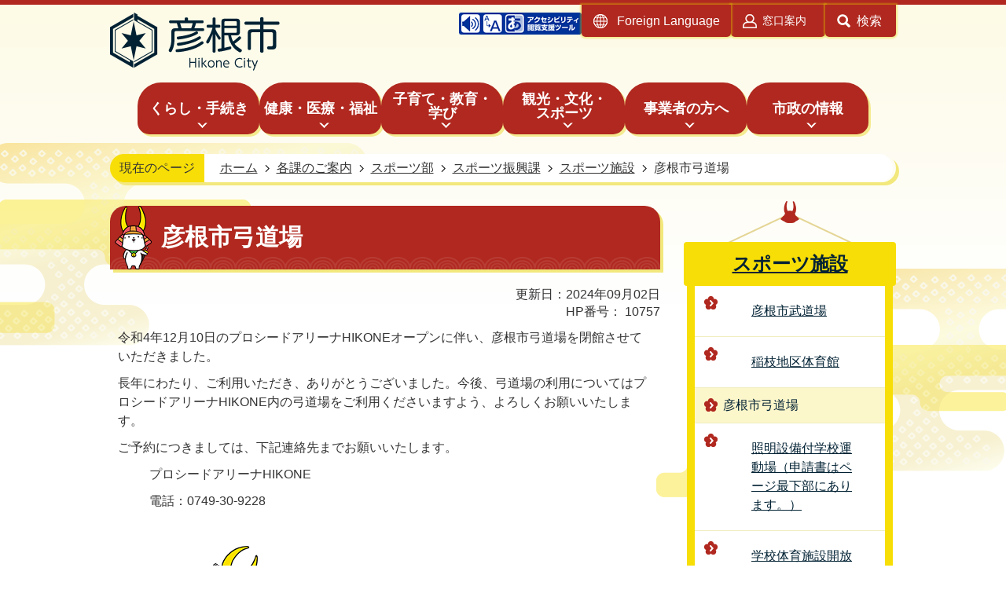

--- FILE ---
content_type: text/html
request_url: https://www.city.hikone.lg.jp/kakuka/sports/sports/2_1/10757.html
body_size: 10099
content:
<!DOCTYPE HTML>
<html lang="ja">
<head>
  <meta charset="utf-8">
                                                                              

        <meta name="keywords" content="">
<meta name="description" content="">    <meta property="og:title" content="彦根市弓道場|彦根市">
<meta property="og:type" content="article">
<meta property="og:url" content="https://www.city.hikone.lg.jp/kakuka/sports/sports/2_1/10757.html">
  <meta property="og:image" content="//www.city.hikone.lg.jp/theme/base/img_common/ogp_noimage.png" />
  <meta property="og:description" content="              令和4年12月10日のプロシードアリーナHIKONEオープンに伴い、彦根市弓道場を閉館させていただきました。長年にわたり、ご利用いただき、ありがとうございました。今後、弓道場の利用についてはプロシードアリーナHIKONE内の弓道場をご利用くださいますよう、よろしくお願いいたします。ご予約につきましては、下記連絡先までお願いいたします。          プロシードアリーナHIKONE          電話：0749-30-9228            " />  <meta name="viewport" content="width=750, user-scalable=yes" />      <meta name="nsls:timestamp" content="Mon, 12 Dec 2022 00:00:00 GMT">            <title>彦根市弓道場／彦根市</title>    <link rel="canonical" href="https://www.city.hikone.lg.jp/kakuka/sports/sports/2_1/10757.html">        
                          <link rel="icon" href="//www.city.hikone.lg.jp/favicon.ico">
        <link rel="apple-touch-icon" href="//www.city.hikone.lg.jp/smartphone.png">
                                                  <link href="//www.city.hikone.lg.jp/theme/base/css/sub.css" rel="stylesheet" type="text/css" class="sp-style">              

                                                        
<script>(function(w,d,s,l,i){w[l]=w[l]||[];w[l].push({'gtm.start':
new Date().getTime(),event:'gtm.js'});var f=d.getElementsByTagName(s)[0],
j=d.createElement(s),dl=l!='dataLayer'?'&l='+l:'';j.async=true;j.src=
'https://www.googletagmanager.com/gtm.js?id='+i+dl;f.parentNode.insertBefore(j,f);
})(window,document,'script','dataLayer','GTM-W8PG2ZPR');</script>


  <meta name="thumbnail" content="https://www.city.hikone.lg.jp/theme/base/img_common/ogp_noimage.png" />

<script src="//www.city.hikone.lg.jp/theme/base/js/jquery.js"></script>
<script src="//www.city.hikone.lg.jp/theme/base/js/jquery_cookie.js"></script>
<script src="//www.city.hikone.lg.jp/theme/base/js/common_lib.js"></script>
<script src="//www.city.hikone.lg.jp/theme/base/js/jquery.easing.1.3.js"></script>
<script src="//www.city.hikone.lg.jp/theme/base/js/jquery.bxslider.js"></script>
<script src="//www.city.hikone.lg.jp/theme/base/js/jquery_dropmenu.js"></script>
<script src="//www.city.hikone.lg.jp/theme/base/js/common.js"></script>
<script src="//www.city.hikone.lg.jp/theme/base/js/jquery.smartslider.js"></script>
<script src="//www.city.hikone.lg.jp/theme/base/js/mutual_switching/mutual_switching.js"></script>
 
<script src="//www.google.com/jsapi"></script>
<!-- <script src="//www.city.hikone.lg.jp/theme/base/js/ewbc.min.js" async defer></script>
 -->
<script id="pt_loader" src="//ewb-c.infocreate.co.jp/ewbc/ptspk_loader.js?siteId=086_city_hikone" async defer></script>
                  <script src="//www.city.hikone.lg.jp/theme/base/js/sub.js"></script>
          

      
  <!--[if lt IE 9]>
  <script src="//www.city.hikone.lg.jp/theme/base/js/html5shiv-printshiv.min.js"></script>
  <script src="//www.city.hikone.lg.jp/theme/base/js/css3-mediaqueries.js"></script>
  <![endif]-->

  <script>
    var cms_api_token="eyJ0eXAiOiJKV1QiLCJhbGciOiJIUzI1NiJ9.eyJjdXN0b21lcl9jb2RlIjoiMTkxMTYwIiwic2VydmljZV9uYW1lIjoiU01BUlQgQ01TIn0.EwYzf4PSV_3kiPAZtlfCOW_p44IMFkBd5CWkoB_8be8";
    var cms_api_domain="lg-api3rd.smart-lgov.jp";
    var cms_api_site="";
    var cms_app_version="1.0.0";
    var cms_app_id="jp.ad.smartvalue.hikonejoho";
    var site_domain = "https://www.city.hikone.lg.jp";
    var theme_name = "base";
    var cms_recruit_no = "1";
    var cms_recruit_history_no = "1";
    var cms_recruit_search_item = '[{"recruit_no":1,"group_no":1,"search_item":{"question_contents_xml":{"title":"カテゴリ","message":{},"type":"3","required":"true","prefix":{},"suffix":{},"listBox":{"item":[{"value":"風景"},{"value":"お知らせ・イベント"},{"value":"ひこにゃん"},{"value":"人物"},{"value":"グルメ"},{"value":"おすすめスポット"},{"value":"市民のイチオシ！"}]}},"question_id":[2],"key":["entry_category"]}}]';
    var is_smartphone = false;  </script>

  
  

    <script src="//www.city.hikone.lg.jp/resource/js/scms_yahoo_agreement.js"></script>
  
</head>
<body>
            
              
                
  
  
  <p id="smartphone" class="jqs-go-to-sp" style="display: none;">
  <a href="https://www.city.hikone.lg.jp/kakuka/sports/sports/2_1/10757.html" class="jqs-go-to-sp">
    <span class="wrap">
      <span class="txt">スマートフォン版を表示</span>
      <span class="ico"></span>
    </span>
  </a>
</p>
 




 


 

  












  

  <div id="wrapper">
    <div id="wrapper-in">
      <div id="wrapper-in2">

        <div id="header-print">
          <header id="header" class="view-pc">
                          
<p class="to-container"><a href="#container">本文へ</a></p>

<div class="header-subnav-area">
    <p id="header-logo"><a href="https://www.city.hikone.lg.jp/index.html"><img src="//www.city.hikone.lg.jp/theme/base/img_common/pc_header_logo.png" alt="彦根市 Hikone City"></a></p>
  
  <div class="shien-area">
      
      <p class="easyweb">
        <a href="javascript:ptspkLoader('toggle')" id="pt_enable"><img src="//www.city.hikone.lg.jp/theme/base/img_common/btn-easyweb.png" alt="アクセシビリティ閲覧支援ツール 音声読み上げ 文字拡大 背景色変更"></a>
      </p>

      <p class="lang-menu-btn-menu"><a href="#"><span lang="en">Foreign Language</span></a></p>

      <div class="lang-modal-menu-bg"></div>
      <div class="lang-modal-menu" style="display: none;">
        <div class="menu-haikei">
          <P class="lang-link">
            <a lang="en" href="https://www.city.hikone.lg.jp/language.html">Foreign Language Page</a>
          </P>
          <div class="contents-wrap">
      
            <p class="lang-ttl">言語選択</p>

                                       
<div class="translate-element">
    <select class="honyaku" name="honyaku" title="翻訳">
    <option value="" lang="en">Select Language</option>
    <olang><option value="//www.city.hikone.lg.jp/eng/index.html" lang="en">English</option></olang>
    <option value="https://honyaku.j-server.com/LUCHKNC/ns/w1/jako/https://www.city.hikone.lg.jp/kakuka/sports/sports/2_1/10757.html" lang="ko">한국어</option>
    <olang><option value="//www.city.hikone.lg.jp/ch/index.html" lang="zh-CN">简体中文</option></olang>
    <option value="https://honyaku.j-server.com/LUCHKNC/ns/w1/jazhb/https://www.city.hikone.lg.jp/kakuka/sports/sports/2_1/10757.html" lang="zh-TW">繁體中文</option>
    <option value="https://honyaku.j-server.com/LUCHKNC/ns/w1/jaes/https://www.city.hikone.lg.jp/kakuka/sports/sports/2_1/10757.html" lang="es">Español</option>
    <olang><option value="//www.city.hikone.lg.jp/po/index.html" lang="pt">Português</option></olang>
    <olang><option value="//www.city.hikone.lg.jp/viet/index.html" lang="vi">Việt</option></olang>
    <option value="https://honyaku.j-server.com/LUCHKNC/ns/w1/jatl/https://www.city.hikone.lg.jp/kakuka/sports/sports/2_1/10757.html" lang="tl">Tagalog</option>
    <olang><option value="https://www.city.hikone.lg.jp/kakuka/sports/sports/2_1/10757.html">日本語</option></olang>
  </select>
  <button class="btn-lang-select js-btn-lang-select" lang="en">GO</button>
  </div>
              
          </div>
          <p class="lang-modal-menu-close">
            <a href="#">閉じる</a>
          </p>
        </div>
      </div>

      <p class="madoguchi-link">
        <a href="https://www.city.hikone.lg.jp/kurashi/madoguti/index.html">窓口案内</a>
      </p>

      <div class="search-area">
        <p class="search-menu-btn-menu"><a href="#"><span>検索</span></a></p>
        <div class="search-modal-menu-bg"></div>
        <div class="search-modal-menu" style="display: none;">
          <div class="search-haikei">
            <div class="keyword">
              <p class="ttl">キーワードから探す</p>
                                            




                          
                
                  
                  
                                      <div class="gcse-searchbox-only" data-resultsurl="//www.city.hikone.lg.jp/result.html" data-enableAutoComplete="true"></div>
  
                                  </div>
            <div class="id">
              <p class="ttl">広報ひこねHP番号で探す</p>
                            <div class="page-number-search">
                <div class="number-search-container">
                  <label for="number-search-input-id-subnav">
                    <input type="text" class="number-search-input" name="number-search-input" id="number-search-input-id-subnav" placeholder="例）6990" />
                  </label>
                  <label for="number-search-submit-id-subnav">
                    <button type="submit" class="number-search-submit" id="number-search-submit-id-subnav">表示</button>
                  </label>
                </div>
              </div>
            </div>
            <p class="search-modal-menu-close">
              <a href="#">閉じる</a>
            </p>
          </div>
        </div>
      </div>
  </div>
</div>              
                              
<script>
$(function() {
  $('.headerNaviDynBlock').each(function() {
    var block = $(this);
    var list = block.find('.headerNaviDynList');
    block.css('display', 'none');

    var url = block.attr('url');
    if (!url) {
      url = block.attr('data-url');
      if (!url) {
        return;
      }
    }

    $.getJSON(url, function(json) {
      var templateOrig = block.find('.headerNaviPageTemplate');
      if (templateOrig.length == 0) {
        return;
      }
      var template = templateOrig.clone().removeClass('headerNaviPageTemplate').addClass('pageEntity').css('display', '');
      block.find('.pageEntity').remove();
      var count = 0;
      for (var j=0; j<json.length; j++) {
        var item = json[j];
        if (item.is_category_index && item.child_pages_count == 0) {
          continue;
        }
        var entity = template.clone();
        entity.find('.pageLink').attr('href', item.url).text(item.page_name);
        entity.find('.pageDescription').text(item.description);
        list.append(entity);
        count++;
      }
      if (count > 0) {
        block.css('display', '');
      }
      templateOrig.remove();
    });
  });
});
</script>

<nav id="header-nav" class="view-pc">
  <div class="in">
    <ul class="list">
      <li class="nav1"><a href="https://www.city.hikone.lg.jp/kurashi/index.html"><p>くらし・手続き</p></a>
                <div class="headerNaviDynBlock" data-url="//www.city.hikone.lg.jp/kurashi/index.tree.json">
          <div class="dropmenu">
            <dl class="in2">
              <dt class="visually-hidden">くらし・手続きについて</dt>
              <dd>
                <ul class="list2 headerNaviDynList">
                  <li class="headerNaviPageTemplate"><a class="pageLink"></a></li>
                </ul>
              </dd>
            </dl>
          </div>
        </div>
              </li>
      <li class="nav2"><a href="https://www.city.hikone.lg.jp/kenko_fukushi/index.html"><p>健康・医療・福祉</p></a>
                <div class="headerNaviDynBlock" data-url="//www.city.hikone.lg.jp/kenko_fukushi/index.tree.json">
          <div class="dropmenu">
            <dl class="in2">
              <dt class="visually-hidden">健康・医療・福祉について</dt>
              <dd>
                <ul class="list2 headerNaviDynList">
                  <li class="headerNaviPageTemplate"><a class="pageLink"></a></li>
                </ul>
              </dd>
            </dl>
          </div>
        </div>
              </li>
      <li class="nav3"><a href="https://www.city.hikone.lg.jp/kosodate_kyoiku/index.html"><p>子育て・教育・<br>学び</p></a>
                <div class="headerNaviDynBlock" data-url="//www.city.hikone.lg.jp/kosodate_kyoiku/index.tree.json">
          <div class="dropmenu">
            <dl class="in2">
              <dt class="visually-hidden">子育て・教育・学びについて</dt>
              <dd>
                <ul class="list2 headerNaviDynList">
                  <li class="headerNaviPageTemplate"><a class="pageLink"></a></li>
                </ul>
              </dd>
            </dl>
          </div>
        </div>
              </li>
      <li class="nav4"><a href="https://www.city.hikone.lg.jp/kanko/index.html"><p>観光・文化・<br>スポーツ</p></a>
                <div class="headerNaviDynBlock" data-url="//www.city.hikone.lg.jp/kanko/index.tree.json">
          <div class="dropmenu">
            <dl class="in2">
              <dt class="visually-hidden">観光・文化・スポーツについて</dt>
              <dd>
                <ul class="list2 headerNaviDynList">
                  <li class="headerNaviPageTemplate"><a class="pageLink"></a></li>
                </ul>
              </dd>
            </dl>
          </div>
        </div>
              </li>
      <li class="nav5"><a href="https://www.city.hikone.lg.jp/jigyosha/index.html"><p>事業者の方へ</p></a>
                <div class="headerNaviDynBlock" data-url="//www.city.hikone.lg.jp/jigyosha/index.tree.json">
          <div class="dropmenu">
            <dl class="in2">
              <dt class="visually-hidden">事業者の方へについて</dt>
              <dd>
                <ul class="list2 headerNaviDynList">
                  <li class="headerNaviPageTemplate"><a class="pageLink"></a></li>
                </ul>
              </dd>
            </dl>
          </div>
        </div>
              </li>
      <li class="nav6"><a href="https://www.city.hikone.lg.jp/shisei/index.html"><p>市政の情報</p></a>
                <div class="headerNaviDynBlock" data-url="//www.city.hikone.lg.jp/shisei/index.tree.json">
          <div class="dropmenu">
            <dl class="in2">
              <dt class="visually-hidden">市政の情報について</dt>
              <dd>
                <ul class="list2 headerNaviDynList">
                  <li class="headerNaviPageTemplate"><a class="pageLink"></a></li>
                </ul>
              </dd>
            </dl>
          </div>
        </div>
              </li>
    </ul>
  </div>
</nav>

<nav id="header-nav2" class="view-pc">
  <div class="in">
    <div class="logo">
            <a href="https://www.city.hikone.lg.jp/index.html"><img src="//www.city.hikone.lg.jp/theme/base/img_common/nav2_log.png" alt="彦根市 Hikone City"></a>
          </div>
    <ul class="list">
      <li class="nav1"><a href="https://www.city.hikone.lg.jp/kurashi/index.html"><p>くらし・手続き</p></a>
                <div class="headerNaviDynBlock" data-url="//www.city.hikone.lg.jp/kurashi/index.tree.json">
          <div class="dropmenu">
            <dl class="in2">
              <dt class="visually-hidden">くらし・手続きについて</dt>
              <dd>
                <ul class="list2 headerNaviDynList">
                  <li class="headerNaviPageTemplate"><a class="pageLink"></a></li>
                </ul>
              </dd>
            </dl>
          </div>
        </div>
              </li>
      <li class="nav2"><a href="https://www.city.hikone.lg.jp/kenko_fukushi/index.html"><p>健康・医療・福祉</p></a>
                <div class="headerNaviDynBlock" data-url="//www.city.hikone.lg.jp/kenko_fukushi/index.tree.json">
          <div class="dropmenu">
            <dl class="in2">
              <dt class="visually-hidden">健康・医療・福祉について</dt>
              <dd>
                <ul class="list2 headerNaviDynList">
                  <li class="headerNaviPageTemplate"><a class="pageLink"></a></li>
                </ul>
              </dd>
            </dl>
          </div>
        </div>
              </li>
      <li class="nav3"><a href="https://www.city.hikone.lg.jp/kosodate_kyoiku/index.html"><p>子育て・教育・<br>学び</p></a>
                <div class="headerNaviDynBlock" data-url="//www.city.hikone.lg.jp/kosodate_kyoiku/index.tree.json">
          <div class="dropmenu">
            <dl class="in2">
              <dt class="visually-hidden">子育て・教育・学びについて</dt>
              <dd>
                <ul class="list2 headerNaviDynList">
                  <li class="headerNaviPageTemplate"><a class="pageLink"></a></li>
                </ul>
              </dd>
            </dl>
          </div>
        </div>
              </li>
      <li class="nav4"><a href="https://www.city.hikone.lg.jp/kanko/index.html"><p>観光・文化・<br>スポーツ</p></a>
                <div class="headerNaviDynBlock" data-url="//www.city.hikone.lg.jp/kanko/index.tree.json">
          <div class="dropmenu">
            <dl class="in2">
              <dt class="visually-hidden">観光・文化・スポーツについて</dt>
              <dd>
                <ul class="list2 headerNaviDynList">
                  <li class="headerNaviPageTemplate"><a class="pageLink"></a></li>
                </ul>
              </dd>
            </dl>
          </div>
        </div>
              </li>
      <li class="nav5"><a href="https://www.city.hikone.lg.jp/jigyosha/index.html"><p>事業者の方へ</p></a>
                <div class="headerNaviDynBlock" data-url="//www.city.hikone.lg.jp/jigyosha/index.tree.json">
          <div class="dropmenu">
            <dl class="in2">
              <dt class="visually-hidden">事業者の方へについて</dt>
              <dd>
                <ul class="list2 headerNaviDynList">
                  <li class="headerNaviPageTemplate"><a class="pageLink"></a></li>
                </ul>
              </dd>
            </dl>
          </div>
        </div>
              </li>
      <li class="nav6"><a href="https://www.city.hikone.lg.jp/shisei/index.html"><p>市政の情報</p></a>
                <div class="headerNaviDynBlock" data-url="//www.city.hikone.lg.jp/shisei/index.tree.json">
          <div class="dropmenu">
            <dl class="in2">
              <dt class="visually-hidden">市政の情報について</dt>
              <dd>
                <ul class="list2 headerNaviDynList">
                  <li class="headerNaviPageTemplate"><a class="pageLink"></a></li>
                </ul>
              </dd>
            </dl>
          </div>
        </div>
              </li>
    </ul>
    <div class="shien-area">

      <p class="shien-menu-btn-menu">
        <a href="#">
          <span>閲覧支援</span>
          <span class="shien-ttl" lang="en">Foreign language</span>
        </a>
      </p>

      <div class="shien-modal-menu-bg"></div>
      <div class="shien-modal-menu" style="display: none;">

        <div class="menu-haikei">
          <P class="lang-link">
            <a lang="en" href="https://www.city.hikone.lg.jp/language.html">Foreign Language Page</a>
          </P>
  
          <div class="contents-wrap">
            <p class="lang-ttl">言語選択</p>
                    
                                       
<div class="translate-element">
    <select class="honyaku" name="honyaku" title="翻訳">
    <option value="" lang="en">Select Language</option>
    <olang><option value="//www.city.hikone.lg.jp/eng/index.html" lang="en">English</option></olang>
    <option value="https://honyaku.j-server.com/LUCHKNC/ns/w1/jako/https://www.city.hikone.lg.jp/kakuka/sports/sports/2_1/10757.html" lang="ko">한국어</option>
    <olang><option value="//www.city.hikone.lg.jp/ch/index.html" lang="zh-CN">简体中文</option></olang>
    <option value="https://honyaku.j-server.com/LUCHKNC/ns/w1/jazhb/https://www.city.hikone.lg.jp/kakuka/sports/sports/2_1/10757.html" lang="zh-TW">繁體中文</option>
    <option value="https://honyaku.j-server.com/LUCHKNC/ns/w1/jaes/https://www.city.hikone.lg.jp/kakuka/sports/sports/2_1/10757.html" lang="es">Español</option>
    <olang><option value="//www.city.hikone.lg.jp/po/index.html" lang="pt">Português</option></olang>
    <olang><option value="//www.city.hikone.lg.jp/viet/index.html" lang="vi">Việt</option></olang>
    <option value="https://honyaku.j-server.com/LUCHKNC/ns/w1/jatl/https://www.city.hikone.lg.jp/kakuka/sports/sports/2_1/10757.html" lang="tl">Tagalog</option>
    <olang><option value="https://www.city.hikone.lg.jp/kakuka/sports/sports/2_1/10757.html">日本語</option></olang>
  </select>
  <button class="btn-lang-select js-btn-lang-select" lang="en">GO</button>
  </div>
              
          </div>
  
          <p class="easyweb">

          </p>
          <p class="shien-modal-menu-close">
            <a href="#">閉じる</a>
          </p>
        </div>

      </div>

    </div>
    <div class="search-area">
      <p class="search-menu-btn-menu"><a href="#"><span>検索</span></a></p>
      <div class="search-modal-menu-bg"></div>
      <div class="search-modal-menu" style="display: none;">
        <div class="search-haikei">
          <div class="keyword">
            <p class="ttl">キーワードから探す</p>
                                      




                          
                
                  
                  
                                      <div class="gcse-searchbox-only" data-resultsurl="//www.city.hikone.lg.jp/result.html" data-enableAutoComplete="true"></div>
  
                              </div>
          <div class="id">
            <p class="ttl">広報ひこねHP番号で探す</p>
            <div class="page-number-search">
              <div class="number-search-container">
                <label for="number-search-input-id-navbasic">
                  <input type="text" class="number-search-input" name="number-search-input" id="number-search-input-id-navbasic" placeholder="例）6990" />
                </label>
                <label for="number-search-submit-id-navbasic">
                  <button type="submit" class="number-search-submit" id="number-search-submit-id-navbasic">表示</button>
                </label>
              </div>
            </div>
          </div>
          <p class="search-modal-menu-close">
            <a href="#">閉じる</a>
          </p>
        </div>
      </div>
    </div>
  </div>
</nav>                        </header>
          <header id="sp-header" class="view-sp">
                          
<div class="box">
  <p id="sp-header-logo">
    <a href="https://www.city.hikone.lg.jp/index.html"><img src="//www.city.hikone.lg.jp/theme/base/img_common/sp_header_logo.png" alt="彦根市 Hikone City"></a></p>
  <nav id="sp-header-nav">
    <div class="menu-btn-area">
    <p class="menu-btn-search"><a href="#"><img src="//www.city.hikone.lg.jp/theme/base/img_common/menu_btn_search.png" alt="検索"></a></p>
    <p class="menu-btn-menu"><a href="#"><img src="//www.city.hikone.lg.jp/theme/base/img_common/menu_btn_menu.png" alt="MENU"></a></p>
    </div>
  </nav>
</div>

<div class="modal-search-bg"></div>
<div class="modal-search">
  <p class="menu-btn-search-close"><a href="#"><img src="//www.city.hikone.lg.jp/theme/base/img_common/menu_btn_close.png" alt="検索を閉じる"></a></p>
  <div class="in">
    <div class="keyword">
      <p class="ttl">キーワードから探す</p>
                    




                          
                
                  
                  
                                      <div class="gcse-searchbox-only" data-resultsurl="//www.city.hikone.lg.jp/result.html" data-enableAutoComplete="true"></div>
  
                  </div>
    <div class="id">
      <p class="ttl">広報ひこねHP番号で探す</p>
            <div class="page-number-search">
        <div class="number-search-container">
          <label for="number-search-input-id-sp">
            <input type="text" class="number-search-input" name="number-search-input" id="number-search-input-id-sp" placeholder="例）6990" />
          </label>
          <label for="number-search-submit-id-sp">
            <button type="submit" class="number-search-submit" id="number-search-submit-id-sp">表示</button>
          </label>
        </div>
      </div>
    </div>
    <ul class="modal-search-link">
      <li class="item"><a href="https://www.city.hikone.lg.jp/kurashi/madoguti/index.html">窓口案内</a></li>
      <li class="item"><a href="https://www.city.hikone.lg.jp/kurashi/shisetsu/index.html">施設案内</a></li>
      <li class="item"><a href="//www.city.hikone.lg.jp/calendar.html?eventTypeNo=1&area-display=0">イベント<br>カレンダー</a></li>
      <li class="item"><a href="//www.city.hikone.lg.jp/cgi-bin/chatbot_faq.php/1">よくある質問</a></li>
      <li class="item"><a href="https://www.city.hikone.lg.jp/benri/gomi/index.html">ごみ出し検索</a></li>
      <li class="item"><a href="https://www.city.hikone.lg.jp/benri/navi.html">手続き検索</a></li>
    </ul>
    <p class="modal-search-close">
      <a href="#">メニューを閉じる</a>
    </p>
  </div>
</div>

<div class="modal-menu-bg"></div>
<div class="modal-menu">
  <p class="menu-btn-menu-close"><a href="#"><img src="//www.city.hikone.lg.jp/theme/base/img_common/menu_btn_close.png" alt="MENUを閉じる"></a></p>
  <div class="in">

    <nav class="sp-nav" aria-label="スマホ展開メニュー">
      <ul class="nav-list" role="tablist">
        <li class="box">
          <p class="title home-link">
            <a href="https://www.city.hikone.lg.jp/index.html">ホーム</a>
          </p>
        </li>
        <li class="box">
          <p class="title sp-nav1">
            <a href="https://www.city.hikone.lg.jp/kurashi/index.html">くらし・手続き</a>
                        <button type="button" role="tab" aria-controls="sp-nav1" aria-selected="false" aria-expanded="false" class="plus"><span>くらし・手続きを開く</span></button>
                      </p>
                    <div class="bloc" role="tabpanel" id="sp-nav1" aria-hidden="true">
            <div class="headerNaviDynBlock" data-url="//www.city.hikone.lg.jp/kurashi/index.tree.json">
              <ul class="list headerNaviDynList">
                <li class="headerNaviPageTemplate"><a class="pageLink"></a></li>
              </ul>
            </div>
          </div>
                  </li>
  
        <li class="box">
          <p class="title sp-nav2">
            <a href="https://www.city.hikone.lg.jp/kenko_fukushi/index.html">健康・医療・福祉</a>
                        <button type="button" role="tab" aria-controls="sp-nav2" aria-selected="false" aria-expanded="false" class="plus"><span>健康・医療・福祉を開く</span></button>
                      </p>
                    <div class="bloc" role="tabpanel" id="sp-nav2" aria-hidden="true">
            <div class="headerNaviDynBlock" data-url="//www.city.hikone.lg.jp/kenko_fukushi/index.tree.json">
              <ul class="list headerNaviDynList">
                <li class="headerNaviPageTemplate"><a class="pageLink"></a></li>
              </ul>
            </div>
          </div>
                  </li>
  
        <li class="box">
          <p class="title sp-nav3">
            <a href="https://www.city.hikone.lg.jp/kosodate_kyoiku/index.html">子育て・教育・学び</a>
                        <button type="button" role="tab" aria-controls="sp-nav3" aria-selected="false" aria-expanded="false" class="plus"><span>子育て・教育・学びを開く</span></button>
                      </p>
                    <div class="bloc" role="tabpanel" id="sp-nav3" aria-hidden="true">
            <div class="headerNaviDynBlock" data-url="//www.city.hikone.lg.jp/kosodate_kyoiku/index.tree.json">
              <ul class="list headerNaviDynList">
                <li class="headerNaviPageTemplate"><a class="pageLink"></a></li>
              </ul>
            </div>
          </div>
                  </li>
  
        <li class="box">
          <p class="title sp-nav4">
            <a href="https://www.city.hikone.lg.jp/kanko/index.html">観光・文化・スポーツ</a>
                        <button type="button" role="tab" aria-controls="sp-nav4" aria-selected="false" aria-expanded="false" class="plus"><span>観光・文化・スポーツを開く</span></button>
                      </p>
                    <div class="bloc" role="tabpanel" id="sp-nav4" aria-hidden="true">
            <div class="headerNaviDynBlock" data-url="//www.city.hikone.lg.jp/kanko/index.tree.json">
              <ul class="list headerNaviDynList">
                <li class="headerNaviPageTemplate"><a class="pageLink"></a></li>
              </ul>
            </div>
          </div>
                  </li>
  
        <li class="box">
          <p class="title sp-nav5">
            <a href="https://www.city.hikone.lg.jp/jigyosha/index.html">事業者の方へ</a>
                        <button type="button" role="tab" aria-controls="sp-nav5" aria-selected="false" aria-expanded="false" class="plus"><span>事業者の方へを開く</span></button>
                      </p>
                    <div class="bloc" role="tabpanel" id="sp-nav5" aria-hidden="true">
            <div class="headerNaviDynBlock" data-url="//www.city.hikone.lg.jp/jigyosha/index.tree.json">
              <ul class="list headerNaviDynList">
                <li class="headerNaviPageTemplate"><a class="pageLink"></a></li>
              </ul>
            </div>
          </div>
                  </li>
  
        <li class="box">
          <p class="title sp-nav6">
            <a href="https://www.city.hikone.lg.jp/shisei/index.html">市政の情報</a>
                        <button type="button" role="tab" aria-controls="sp-nav6" aria-selected="false" aria-expanded="false" class="plus"><span>市政の情報を開く</span></button>
                      </p>
                    <div class="bloc" role="tabpanel" id="sp-nav6" aria-hidden="true">
            <div class="headerNaviDynBlock" data-url="//www.city.hikone.lg.jp/shisei/index.tree.json">
              <ul class="list headerNaviDynList">
                <li class="headerNaviPageTemplate"><a class="pageLink"></a></li>
              </ul>
            </div>
          </div>
                  </li>
      </ul>
    </nav>

    <ul class="nav-link-list">
      <li class="item"><a href="//www.city.hikone.lg.jp/index.html#online-sec">オンライン<br>サービス</a></li>
      <li class="item"><a href="https://www.city.hikone.lg.jp/life/index.html">よくある<br>くらしの場面</a></li>
    </ul>
    
    <div class="support-block">
      <ul class="support-list">
        <li class="lang-link">
          <a lang="en" href="https://www.city.hikone.lg.jp/language.html">Foreign Language Page</a>
        </li>

        <li class="contents-wrap">
          <p class="lang-ttl">言語選択</p>

                                 
<div class="translate-element">
    <select class="honyaku" name="honyaku" title="翻訳">
    <option value="" lang="en">Select Language</option>
    <olang><option value="//www.city.hikone.lg.jp/eng/index.html" lang="en">English</option></olang>
    <option value="https://honyaku.j-server.com/LUCHKNC/ns/w1/jako/https://www.city.hikone.lg.jp/kakuka/sports/sports/2_1/10757.html" lang="ko">한국어</option>
    <olang><option value="//www.city.hikone.lg.jp/ch/index.html" lang="zh-CN">简体中文</option></olang>
    <option value="https://honyaku.j-server.com/LUCHKNC/ns/w1/jazhb/https://www.city.hikone.lg.jp/kakuka/sports/sports/2_1/10757.html" lang="zh-TW">繁體中文</option>
    <option value="https://honyaku.j-server.com/LUCHKNC/ns/w1/jaes/https://www.city.hikone.lg.jp/kakuka/sports/sports/2_1/10757.html" lang="es">Español</option>
    <olang><option value="//www.city.hikone.lg.jp/po/index.html" lang="pt">Português</option></olang>
    <olang><option value="//www.city.hikone.lg.jp/viet/index.html" lang="vi">Việt</option></olang>
    <option value="https://honyaku.j-server.com/LUCHKNC/ns/w1/jatl/https://www.city.hikone.lg.jp/kakuka/sports/sports/2_1/10757.html" lang="tl">Tagalog</option>
    <olang><option value="https://www.city.hikone.lg.jp/kakuka/sports/sports/2_1/10757.html">日本語</option></olang>
  </select>
  <button class="btn-lang-select js-btn-lang-select" lang="en">GO</button>
  </div>
                    
        </li>

        <li class="easyweb">
          
        </li>
      </ul>
    </div>

    <div class="go-to-pc"><a href="https://www.city.hikone.lg.jp/kakuka/sports/sports/2_1/10757.html" class="jqs-go-to-pc"><span>PCサイトを見る</span></a></div>

    <p class="modal-menu-close">
      <a href="#">メニューを閉じる</a>
    </p>
  </div>
</div>                      </header>

        </div>

        <dl id="pankuzu" class="clearfix">
          <dt class="title">現在のページ</dt>
          <dd class="in">
            

<ul class="list">
              <li><a href="https://www.city.hikone.lg.jp/index.html">ホーム</a></li>
                  <li class="icon"><a href="https://www.city.hikone.lg.jp/kakuka/index.html">各課のご案内</a></li>
                  <li class="icon"><a href="https://www.city.hikone.lg.jp/kakuka/sports/index.html">スポーツ部</a></li>
                  <li class="icon"><a href="https://www.city.hikone.lg.jp/kakuka/sports/sports/index.html">スポーツ振興課</a></li>
                  <li class="icon"><a href="https://www.city.hikone.lg.jp/kakuka/sports/sports/2_1/index.html">スポーツ施設</a></li>
            <li class="icon"><span>彦根市弓道場</span></li>
  </ul>
          </dd>
        </dl>

        <section id="container">
          <div id="container-in" class="clearfix">

            <article id="contents" role="main">

                                
      <h1 class="title"><span class="bg"><span class="bg2">彦根市弓道場</span></span></h1>
                  
              <div id="social-update-area">
                                                                                                                                                                  

  
                
            
            
                    
        <p class="update">更新日：2024年09月02日</p>

  
                                
                          
                    
                  
    <div class="page-number-display">
      <span class="number-display-label">HP番号：</span>      <span class="number-display">10757</span>
    </div>
  
              </div>

              <div id="contents-in">      
        
        
                <div class="free-layout-area">
          <div>
            
            
            
            <div class="wysiwyg">
              <p>令和4年12月10日のプロシードアリーナHIKONEオープンに伴い、彦根市弓道場を閉館させていただきました。</p>

<p>長年にわたり、ご利用いただき、ありがとうございました。今後、弓道場の利用についてはプロシードアリーナHIKONE内の弓道場をご利用くださいますよう、よろしくお願いいたします。</p>

<p>ご予約につきましては、下記連絡先までお願いいたします。</p>

<p>&nbsp; &nbsp; &nbsp; &nbsp; &nbsp; プロシードアリーナHIKONE</p>

<p>&nbsp; &nbsp; &nbsp; &nbsp; &nbsp; 電話：0749-30-9228</p>
            </div>
          
          
          
          
</div>
        </div>
        
        


            
              
                                                                  <!-- 「お問い合わせ先」 -->
                                                        
      <div class="toiawase">
      <div class="toiawase-in">
        <h2 class="title"><span class="bg"><span class="bg2">この記事に関するお問い合わせ先</span></span></h2>
        <div class="in">
          <div class="name"><p>スポーツ部 スポーツ振興課</p><p>電話：0749-22-5955</p><p>ファックス：0749-23-2660</p><p><a href="https://www.city.hikone.lg.jp/cgi-bin/inquiry.php/344?page_no=10757">メールフォームからお問合せする</a></p></div>
        </div>
      </div>
    </div>
                    
                     <!-- pdfダウンロード -->

                  
  


                  
                
              <!-- //#contents-in  -->
              </div>
            <!-- //#contents  -->
            </article>

                                                                                                        
              
                <nav id="side-nav">
  
    
    <section class="side-nav-list">
                    
    <script>
  function cmsDynDateFormat(date, format) {
    var jpWeek = ['日', '月', '火', '水', '木', '金', '土'];
    return format.replace('%Y', date.getFullYear()).replace('%m', ('0' + (date.getMonth() + 1)).slice(-2)).replace('%d', ('0' + date.getDate()).slice(-2)).replace('%a', jpWeek[date.getDay()])
        .replace('%H', ('0' + date.getHours()).slice(-2)).replace('%M', ('0' + date.getMinutes()).slice(-2)).replace('%S', ('0' + date.getSeconds()).slice(-2));
  }
  function cmsDynExecuteGetPageList() {
    var outerBlocks = $('.pageListDynBlock');
    outerBlocks.each(function() {
      var block = $(this);
      block.find('.pageListExists').css('display', 'none');
      block.find('.pageListNotExists').css('display', 'none');

      var url = block.attr('data-url');

      var cond = {};

      cond.limit = parseInt(block.attr('data-limit'));
      cond.showIndex = parseInt(block.attr('data-show-index'));
      cond.showMobile = parseInt(block.attr('data-show-mobile'));
      dateBegin = block.attr('data-date-begin');
      dateSpan = block.attr('data-date-span');

      cond.curPageNo = block.attr('data-current-page-no');
      cond.dirClass = block.attr('data-dir-class');
      cond.pageClass = block.attr('data-page-class');

      cond.timeBegin = 0;
      if (dateBegin) {
        cond.timeBegin = new Date(dateBegin);
      } else if (dateSpan) {
        cond.timeBegin = Date.now() - dateSpan * 86400000;
      }
      var recentSpan = block.attr('data-recent-span');
      cond.recentBegin = 0;
      if (recentSpan) {
        cond.recentBegin = Date.now() - recentSpan * 86400000;
      }
      cond.dateFormat = block.attr('data-date-format');
      if (!cond.dateFormat) {
        cond.dateFormat = '%Y/%m/%d %H:%M:%S';
      }
      cond.joinGrue = block.attr('data-join-grue');
      if (!cond.joinGrue) {
        cond.joinGrue = ' , ';
      }
      cond.eventDateFormat = block.attr('data-event-date-format');
      if (!cond.eventDateFormat) {
        cond.eventDateFormat = cond.dateFormat;
      }
      cond.eventType = block.attr('data-event-type');
      cond.eventField = block.attr('data-event-field');
      cond.eventArea = block.attr('data-event-area');
      eventDateSpan = block.attr('data-event-date-span');
      cond.eventTimeEnd = 0;
      if (eventDateSpan) {
        cond.eventTimeEnd = Date.now() + eventDateSpan * 86400000;
      }

      // タグ
      cond.tagDisplay = block.attr('data-show-tags');
      cond.tagPosition = block.attr('data-tags-position');
      cond.tagFilterTargets = block.attr('data-tag-filter-targets');

      $.getJSON(url, function(json) {
        cmsDynApplyPageListJson(block, json, cond);
      }).fail(function(jqxhr, textStatus, error) {
        block.css('display', 'none');
      });
    });
  }
  function cmsDynApplyPageListJson(block, json, cond) {
    var now = Date.now();
    var list = block.find('.pageListBlock');
    var template = list.find('.pageEntity:first').clone();
    list.find('.pageEntity').remove();

    var count = 0;

    for (var i = 0; i < json.length; i++) {
      var item = json[i];
      var itemDate = new Date(item.publish_datetime);

      if (!cond.showIndex && item.is_category_index) {
        continue;
      }
      if (!cond.showMobile && item.is_keitai_page) {
        continue;
      }
      if (cond.timeBegin && itemDate.getTime() < cond.timeBegin) {
        continue;
      }

      // タグによる絞込み
      if ('tag' in item && item.tag && cond.tagFilterTargets != null) {
        var filteringNos = (!isNaN(cond.tagFilterTargets)) ? [cond.tagFilterTargets] : cond.tagFilterTargets.split(/,|\s/);
        var isTarget = false;
        item.tag.forEach(function(tagItem, idx) {
          if (filteringNos.indexOf(tagItem.tag_no + "") >= 0) {
            isTarget = true;
          }
        });
        if (!isTarget) {
          continue;
        }
      }

      var entity = template.clone();
      if ('event' in item && item['event']) {
        var pageEvent = item['event'];
        if (cond.eventType && cond.eventType != pageEvent.event_type_name) {
          continue;
        }
        if (cond.eventField && $.inArray(cond.eventField, pageEvent.event_fields) < 0) {
          continue;
        }
        if (cond.eventArea && $.inArray(cond.eventArea, pageEvent.event_area) < 0) {
          continue;
        }

        var eventDateString = '';
        if (cond.eventTimeEnd) {
          if (pageEvent.event_date_type_id == 0) {
            var startDatetime = pageEvent.event_start_datetime ? new Date(pageEvent.event_start_datetime) : false;
            var endDatetime = pageEvent.event_end_datetime ? new Date(pageEvent.event_end_datetime) : false;
            if (startDatetime && endDatetime) {
              if (startDatetime.getTime() > cond.eventTimeEnd || endDatetime.getTime() <= now) {
                continue;
              }
              eventDateString = cmsDynDateFormat(startDatetime, cond.eventDateFormat) + '～' + cmsDynDateFormat(endDatetime, cond.eventDateFormat);
            } else if (startDatetime) {
              if (startDatetime.getTime() > cond.eventTimeEnd) {
                continue;
              }
            } else {
              if (endDatetime.getTime() <= now) {
                continue;
              }
              eventDateString = '～' + cmsDynDateFormat(endDatetime, cond.eventDateFormat);
            }
          } else if (pageEvent.event_date_type_id == 1) {
            var filteredDates = $.grep(pageEvent.event_dates, function(value, index) {
              var eventTime1 = new Date(value[0]+'T00:00:00+09:00').getTime();
              var eventTime2 = new Date(value[1]+'T23:59:59+09:00').getTime();
              return (eventTime1 <= cond.eventTimeEnd && eventTime2 >= now);
            });
            if (filteredDates.length == 0) {
              continue;
            }
          }
        }
        if (pageEvent.event_place) {
          entity.find('.pageEventPlaceExists').css('display', '');
          entity.find('.pageEventPlace').text(pageEvent.event_place);
        } else {
          entity.find('.pageEventPlaceExists').css('display', 'none');
          entity.find('.pageEventPlace').text('');
        }
        if (pageEvent.event_date_supplement) {
          entity.find('.pageEventDateExists').css('display', '');
          entity.find('.pageEventDate').text(pageEvent.event_date_supplement);
        } else if (eventDateString.length > 0) {
          entity.find('.pageEventDateExists').css('display', '');
          entity.find('.pageEventDate').text(eventDateString);
        } else {
          entity.find('.pageEventDateExists').css('display', 'none');
          entity.find('.pageEventDate').text('');
        }

        if (pageEvent.event_type_name) {
          entity.find('.pageEventTypeExists').css('display', '');
          entity.find('.pageEventType').text(pageEvent.event_type_name);
        } else {
          entity.find('.pageEventTypeExists').css('display', 'none');
          entity.find('.pageEventType').text('');
        }
        if (pageEvent.event_fields && pageEvent.event_fields.length > 0) {
          entity.find('.pageEventFieldsExists').css('display', '');
          entity.find('.pageEventFields').text(pageEvent.event_fields.join(cond.joinGrue));
        } else {
          entity.find('.pageEventFieldsExists').css('display', 'none');
          entity.find('.pageEventFields').text('');
        }
        if (pageEvent.event_area && pageEvent.event_area.length > 0) {
          entity.find('.pageEventAreaExists').css('display', '');
          entity.find('.pageEventArea').text(pageEvent.event_area.join(cond.joinGrue));
        } else {
          entity.find('.pageEventAreaExists').css('display', 'none');
          entity.find('.pageEventArea').text('');
        }
        entity.find('.pageEventExists').css('display', '');
      } else {
        entity.find('.pageEventExists').css('display', 'none');
      }

      entity.find('.pageDate').each(function() {
        var dateString = cmsDynDateFormat(itemDate, cond.dateFormat);
        $(this).text(dateString);
      });
      var pageLink = entity.find('a.pageLink');
      if (cond.curPageNo == item.page_no) {
        pageLink.removeAttr('href').removeAttr('page_no').css('display', 'none');
        pageLink.parent().append('<span class="pageNoLink">' + item.page_name + '</span>');
      } else {
        pageLink.attr('href', item.url).append('<span class="title-text">' + item.page_name + '</span>');
        pageLink.find('.pageNoLink').remove();
      }

      entity.find('.pageDescription').text(item.description);

      if ('thumbnail_image' in item && item.thumbnail_image) {
        entity.find('.pageThumbnail').append($('<img>', {src: item.thumbnail_image, alt: ""}));
      } else {
        entity.find('.pageThumbnail').remove();
      }

      if (cond.recentBegin && itemDate.getTime() >= cond.recentBegin) {
        entity.find('.pageRecent').css('display', '');
      } else {
        entity.find('.pageRecent').css('display', 'none');
      }

      // タグ付与
      if ('tag' in item && item.tag) {
        if (item.tag.length > 0) {
          var DEFINE_CLASS_NAME_WHEN_TAG_TYPE_IMAGE = 'tag-type-image';
          var DEFINE_CLASS_NAME_WHEN_TAG_TYPE_TEXT = 'tag-type-text';
          var DEFINE_CLASS_NAME_WHEN_TAG_POSITION_BEFORE = 'tag-pos-before';
          var DEFINE_CLASS_NAME_WHEN_TAG_POSITION_AFTER = 'tag-pos-after';
          var DEFINE_CLASS_NAME_TAG_BLOCK = 'tags';
          var DEFINE_CLASS_NAME_TAG = 'tag';
          var DEFINE_CLASS_NAME_TAG_INNER = 'tag-bg';

          // タグの表示位置を判定
          var tagPositionClassName = (cond.tagPosition == 1) ? DEFINE_CLASS_NAME_WHEN_TAG_POSITION_BEFORE : DEFINE_CLASS_NAME_WHEN_TAG_POSITION_AFTER;

          // タグ出力の外枠を生成
          var tagListWrapperHtml = $('<span>', {
            class: [DEFINE_CLASS_NAME_TAG_BLOCK, tagPositionClassName].join(' ')
          });

          item.tag.forEach(function(tagItem, idx) {
            // タグの中身を設定
            var tagBody;
            if (tagItem.image_file_name != null && tagItem.image_file_name != "") {
              // 画像
              tagBody = $('<span>', {
                class: DEFINE_CLASS_NAME_TAG + tagItem.tag_no,
              }).append($('<img>', {
                class: [DEFINE_CLASS_NAME_TAG_INNER, DEFINE_CLASS_NAME_WHEN_TAG_TYPE_IMAGE].join(' '),
                src: tagItem.image_url,
                alt: tagItem.tag_name
              }));
            } else {
              // テキスト
              tagBody = $('<span>', {
                class: DEFINE_CLASS_NAME_TAG + tagItem.tag_no,
              }).append($('<span>', {
                class: [DEFINE_CLASS_NAME_TAG_INNER, DEFINE_CLASS_NAME_WHEN_TAG_TYPE_TEXT].join(' '),
                text: tagItem.tag_name
              }));
            }
            tagListWrapperHtml.append(tagBody);
          });

          // 出力
          if (cond.tagDisplay == 1) {
            if (tagPositionClassName === DEFINE_CLASS_NAME_WHEN_TAG_POSITION_BEFORE) {
              entity.find('a.pageLink').before(tagListWrapperHtml);
            } else {
              entity.find('a.pageLink').after(tagListWrapperHtml);
            }
          }
        }
      }

      var removeClasses = [];
      var appendClasses = [];
      if (item.is_category_index) {
        appendClasses = cond.dirClass ? cond.dirClass.split(' ') : [];
        removeClasses = cond.pageClass ? cond.pageClass.split(' ') : [];
      } else {
        removeClasses = cond.dirClass ? cond.dirClass.split(' ') : [];
        appendClasses = cond.pageClass ? cond.pageClass.split(' ') : [];
      }
      $.each(removeClasses, function(idx, val){
        entity.removeClass(val);
      });
      $.each(appendClasses, function(idx, val){
        entity.addClass(val);
      });

      entity.css('display', '');
      list.append(entity);
      count++;
      if (cond.limit && count >= cond.limit) {
        break;
      }
    }
    if (count) {
      block.css('display', '');
      block.find('.pageListExists').css('display', '');
      block.find('.pageListNotExists').css('display', 'none');
    } else {
      block.css('display', '');
      block.find('.pageListExists').css('display', 'none');
      block.find('.pageListNotExists').css('display', '');
    }
  };
</script>

<script>
$(function() {
  cmsDynExecuteGetPageList();
});
</script>


    
  <div class="pageListDynBlock" data-url="//www.city.hikone.lg.jp/kakuka/sports/sports/2_1/index.tree.json"
   data-show-shortcut="1" data-show-index="1"
   data-current-page-no="10757">
    <dl class="pageListExists">
      <dt class="title">
        <span class="bg"><span class="bg2"><a href="//www.city.hikone.lg.jp/kakuka/sports/sports/2_1/index.html">スポーツ施設</a></span></span>
      </dt>
      <dd class="in">
        <ul class="list clearfix pageListBlock">
          <li class="pageEntity" style="display:none;">
            <a class="pageLink"></a>
          </li>
        </ul>
      </dd>
    </dl>
  </div>
          </section>

                   


<section class="side-add sub-js-kb-click adBannerDynBlock" data-url="//www.city.hikone.lg.jp/koukoku/index.tree.json">
  <div class="add-sec">
    <h2 class="ttl">広告</h2>
    <p class="ad-link"><a href="https://www.city.hikone.lg.jp/homepage/koukoku.html">有料広告について</a></p>
    <ul class="ad-list list adBannerDynList">
      <li class="adBannerPageTemplate"><a class="pageLink pageThumb"></a></li>
    </ul>
  </div>
</section>

      
  
       
  </nav>                  
          <!-- //#container-in  -->
          </div>
        <!-- //#container  -->
        </section>


                <div id="footer-print">
                      
  <footer id="footer">
    <div class="in">
        <p id="pagetop"><a href="#wrapper" class="scroll"><img src="//www.city.hikone.lg.jp/theme/base/img_common/footer_pagetop.png" alt="ページトップへ"></a></p>
      <div class="footer-content">
        <div class="footer-box">
          <h2 class="footer-logo"><img src="//www.city.hikone.lg.jp/theme/base/img_common/footer_logo.png" alt="彦根市 Hikone City"></h2>
          <div class="flex-box">
            <address class="footer-address">
              <p>〒522-8501 滋賀県彦根市元町4番2号</p>
              <p class="tel">電話番号: 0749-22-1411（代表）</p>
              <p class="fax">ファックス: 0749-22-1398（代表）</p>
              <p class="num">法人番号  9000020252026</p>
            </address>
            <ul class="footer-btn">
              <li><a href="https://www.city.hikone.lg.jp/cgi-bin/inquiry.php/142?page_no=10757"><span>お問い合わせ</span></a></li>
              <li><a href="https://www.city.hikone.lg.jp/kakuka/somubu/3/21730.html"><span>アクセス</span></a></li>
              <li><a href="https://www.city.hikone.lg.jp/kurashi/shisetsu/9/about.html"><span>彦根市役所に<br class="view-sp">ついて</span></a></li>
              <li><a href="https://www.city.hikone.lg.jp/kurashi/madoguti/jikan.html"><span>業務時間の案内</span></a></li>
            </ul>
          </div>
        </div>
        <ul class="footer-link">
          <li><a href="https://www.city.hikone.lg.jp/homepage/unei.html">彦根市ホームページの運営指針</a></li>
          <li><a href="https://www.city.hikone.lg.jp/homepage/privacy.html">プライバシーポリシー</a></li>
          <li><a href="https://www.city.hikone.lg.jp/homepage/accessiblity/houshin.html">ウェブアクセシビリティ方針</a></li>
          <li><a href="https://www.city.hikone.lg.jp/sitemap.html">サイトマップ</a></li>
        </ul>
        
      </div>
    </div>
    <p class="copyright" lang="en">Copyright &copy; 2024 Hikone city. All Rights Reserved.</p>
  </footer>


                </div>


      </div>
    </div>
  </div>

  
  
      

  
          
        
    
          
          

    
          

              <script id="chatbot-load" src="//chatbot.smart-lgov.jp/view/js/chatbot.js?1767832376" data-chatbot-endpoint="//chatbot.smart-lgov.jp/v1/" data-chatbot-id="chatbot_hikone" data-chatbot-token="eyJ0eXAiOiJKV1QiLCJhbGciOiJIUzI1NiJ9.eyJjdXN0b21lcl9jb2RlIjoiMTkxMTYwIiwic2VydmljZV9uYW1lIjoiU01BUlQgQ0hBVEJPVCJ9.Tq4Xw7Kj00i9ydqhaEZQukHTOH4CeKslvWxBhK7xuss" data-chatbot-ui="1"></script>
                          <link rel="stylesheet" href="//www.city.hikone.lg.jp/theme/base/css/chatbot/chatbot_custom_type_1.css?1767832376">
        
  <script src="//www.city.hikone.lg.jp/theme/base/js/external.js"></script>
        </body>
</html>

--- FILE ---
content_type: text/html
request_url: https://chatbot.smart-lgov.jp/view/js/chatbot.html?date=20191001
body_size: 2026
content:
<section class="sv-chat-area" style="display: none;">

 <span class="sv-chat-close-image">
  <img src="" alt="チャットタイトル" class="sv-chat-close-image-button sv-chat-tab-focus-target sv-chat-tab-focus" tabIndex="0" />
 </span>

 <div class="sv-chat-wrapper">
  <!-- チャットヘッダ -->
  <div class="sv-chat-header sv-chat-tab-focus-target sv-chat-tab-focus" tabIndex="0">
   <div class="chat-name">
    <span class="chat-title"></span>
    <div class="toggle-button">
     <span></span><span></span>
    </div>
   </div>
  </div>
  <div class="sv-chat-body">
   <!-- チャットコンテナ -->
   <div class="sv-chat-container">
    <div class="chat-inner">
     <!-- 回答者ブロック -->
     <div class="chat-talk reply-side">
      <img src="" alt="" class="reply-image">
      <div class="chat-text-balloon">
       <p class="chat-text"></p>
       <ul class="reply-list">
        <li style="display: none;">
         <a data-cb-scenario-no="" tabIndex="0"></a>
        </li>
       </ul>
      </div>
     </div>

     <!-- 質問者ブロック -->
     <div class="chat-talk inquiry-side">
      <div class="chat-text-balloon">
       <p class="chat-text"></p>
      </div>
     </div>

     <!-- 評価ブロック -->
     <div class="chat-talk reply-side review">
      <img src="" alt="*" class="reply-image">
      <div class="chat-text-balloon">
       <form class="chat-vote">
        <fieldset>
         <legend class="chat-text"></legend>
        </fieldset>
       </form>
      </div>
     </div>

    </div>
   </div>
   <!-- チャットフォーム -->
   <div class="sv-chat-form">
    <form id="chat-inquiry">
     <label> <input type="text" class="chat-comment-input" name="comment" placeholder="ご質問を入力ください">
      <button type="submit" class="chat-btn-submit">
       <span class="submit-text">送信</span>
      </button>
     </label>
    </form>
   </div>
  </div>
 </div>
</section>


--- FILE ---
content_type: text/css
request_url: https://www.city.hikone.lg.jp/theme/base/css/sub.css
body_size: 33441
content:
@charset "UTF-8";
/*
html5doctor.com Reset Stylesheet
v1.6.1
Last Updated: 2010-09-17
Author: Richard Clark - http://richclarkdesign.com
Twitter: @rich_clark
*/
html, body, div, span, object, iframe,
h1, h2, h3, h4, h5, h6, p, blockquote, pre,
abbr, address, cite, code,
del, dfn, em, img, ins, kbd, q, samp,
small, strong, sub, sup, var,
b, i,
dl, dt, dd, ol, ul, li,
fieldset, form, label, legend,
table, caption, tbody, tfoot, thead, tr, th, td,
article, aside, canvas, details, figcaption, figure,
footer, header, hgroup, menu, nav, section, summary,
time, mark, audio, video {
  margin: 0;
  padding: 0;
  border: 0;
  outline: 0;
  /*ikkrweb preview ie9 emulator ie7 varnish error*/
  /*background:transparent;*/
}

article, aside, details, figcaption, figure,
footer, header, hgroup, menu, nav, section {
  display: block;
}

nav ul {
  list-style: none;
}

blockquote, q {
  quotes: none;
}

blockquote:before, blockquote:after,
q:before, q:after {
  content: '';
  content: none;
}

a {
  margin: 0;
  padding: 0;
  font-size: 100%;
  vertical-align: baseline;
  /*ikkrweb preview ie9 emulator ie7 varnish error*/
  /*background:transparent;*/
}

/* change colours to suit your needs */
ins {
  background-color: #ff9;
  color: #000;
  text-decoration: none;
}

/* change colours to suit your needs */
mark {
  background-color: #ff9;
  color: #000;
  font-style: italic;
  font-weight: bold;
}

del {
  text-decoration: line-through;
}

abbr[title], dfn[title] {
  border-bottom: 1px dotted;
  cursor: help;
}

table {
  border-collapse: collapse;
  border-spacing: 0;
}

/* change border colour to suit your needs */
hr {
  display: block;
  height: 1px;
  border: 0;
  border-top: 1px solid #ccc;
  margin: 1em 0;
  padding: 0;
}

input, select {
  vertical-align: middle;
}

@media screen and (max-width: 768px) {
  .wysiwyg .table-wrapper {
    overflow-x: auto;
  }
}

h2.head-title, .wysiwyg h2, .free-layout-area h2 {
  margin-top: 40px;
  background: url(../img_sub/h2_bg.png) center bottom 5px repeat-x #f7de06;
  color: #333;
  border-radius: 10px 10px 0 0;
  font-size: 160%;
  overflow: hidden;
  box-sizing: border-box;
  padding: 8px 18px 16px 18px;
}

h2.head-title .bg, .wysiwyg h2 .bg, .free-layout-area h2 .bg {
  display: block;
}

h2.head-title a:link {
  color: #333;
}

h2.head-title a:visited {
  color: #333;
}

h2.head-title a:hover {
  color: #333;
}

h3.head-title, .wysiwyg h3, .free-layout-area h3, .smartcmsBbsBlock h3 {
  background: url(../img_sub/h3_hiko.png) left 5px bottom no-repeat, url(../img_sub/h3_bg.png) right -18px bottom -8px no-repeat;
  background-color: #fcf6cb;
  border-bottom: 3px solid #b0281f;
  border-radius: 10px 10px 0 0;
  margin-top: 30px;
  color: #022234;
  font-size: 150%;
  box-sizing: border-box;
  overflow: hidden;
  padding: 8px 15px 7px 45px;
}

h3.head-title .bg, .wysiwyg h3 .bg, .free-layout-area h3 .bg, .smartcmsBbsBlock h3 .bg {
  display: block;
}

h4, .wysiwyg h4, .free-layout-area h4 {
  background: url(../img_sub/h2_bg.png) center bottom no-repeat, url(../img_sub/h4_bg.png) left bottom 15px no-repeat;
  margin-top: 30px;
  display: block;
  line-height: 1.2;
  overflow: hidden;
  font-size: 140%;
  padding: 24px 28px 16px;
}

h5, .wysiwyg h5, .free-layout-area h5 {
  font-size: 125%;
  margin-top: 30px;
  overflow: hidden;
  display: block;
  padding: 0 0 5px 10px;
  line-height: 1.2;
  border-bottom: 2px solid #f7de06;
}

h6, .wysiwyg h6, .free-layout-area h6 {
  background: url(../img_sub/h6_bg.png) left top no-repeat;
  font-size: 110%;
  padding-left: 28px;
  padding-bottom: 5px;
  margin-top: 30px;
  overflow: hidden;
  line-height: 1.2;
}

h2.head-title, h3.head-title {
  overflow: hidden;
}

.smartcmsBbsBlock h3,
h4, h5, h6 {
  overflow: hidden;
}

.wysiwyg h2, .wysiwyg h3, .wysiwyg h4, .wysiwyg h5, .wysiwyg h6, .free-layout-area h2, .free-layout-area h3, .free-layout-area h4, .free-layout-area h5, .free-layout-area h6 {
  overflow: hidden;
}

.wysiwyg ul {
  overflow: hidden;
  margin-top: 10px;
  margin-left: 30px;
  padding-left: 1.4em;
  list-style: disc;
}

* html .wysiwyg ul {
  display: inline-block;
}

.wysiwyg ol {
  padding-left: 50px;
  margin-top: 10px;
  list-style: decimal;
  /*回り込み画像時にリストが出ない問題を解決*/
  overflow: hidden;
}

* html .wysiwyg ol {
  display: inline-block;
}

.wysiwyg p {
  margin-top: 10px;
  padding-left: 10px;
  padding-right: 10px;
}

.wysiwyg table, .smartcmsBbsBlock .bbsBody .form table {
  border-collapse: collapse;
  border: 1px solid #bfbfbf;
  margin-top: 10px;
}

.wysiwyg td
, .wysiwyg th {
  border-collapse: collapse;
  border: 1px solid #bfbfbf;
  padding: 5px 10px;
  word-break: break-all;
}

.wysiwyg th {
  background-color: #fcf6cb;
}

.wysiwyg caption {
  text-align: left;
  font-weight: bold;
  padding: 5px;
}

.wysiwyg div {
  line-height: 150%;
  margin-top: 10px;
}

.wysiwyg img {
  max-width: 100%;
  height: auto;
}

.wysiwyg .col {
  width: 700px;
  overflow: hidden;
}

.wysiwyg .left-col {
  width: 330px;
  float: left;
}

.wysiwyg .right-col {
  width: 330px;
  float: right;
}

.wysiwyg {
  /*新config.jsの青文字が太文字になるように（旧と同じデザインになるように）*/
}

.wysiwyg em, .wysiwyg strong, .wysiwyg b {
  font-style: normal;
  font-weight: bold;
}

.wysiwyg .text_ {
  color: #c00;
}

.wysiwyg .text2_ {
  color: #00c;
}

.cke_panel_list {
  /*新config.jsの青文字が太文字になるように（旧と同じデザインになるように）*/
}

.cke_panel_list em, .cke_panel_list strong, .cke_panel_list b {
  font-style: normal;
  font-weight: bold;
}

.cke_panel_list .text_ {
  color: #c00;
}

.cke_panel_list .text2_ {
  color: #00c;
}

.wysiwyg blockquote {
  margin-top: 10px;
  margin-left: 30px;
  padding: 5px 5px 5px 15px;
  background-image: url("../img_common/blockquote.png");
  background-position: left top;
  background-repeat: no-repeat;
  background-color: #eee;
  border-left: 3px solid #999;
}

body {
  font-family: -apple-system, BlinkMacSystemFont, "Helvetica Neue", "ヒラギノ角ゴ ProN W3", Hiragino Kaku Gothic ProN, Arial, "メイリオ", Meiryo, sans-serif;
  font-size: 90%;
  color: #333;
  background: #fff;
}

@media screen and (max-width: 768px) {
  body {
    font-size: 170% !important;
  }
}

@media print {
  body {
    zoom: 0.68;
  }
}

@media print and (-ms-high-contrast: none) {
  body {
    zoom: 0.88;
  }
}

img {
  border: none;
  vertical-align: top;
}

p, li, address, table, dt, dd {
  line-height: 150%;
}

ul, ol {
  list-style: none;
}

a:link {
  color: #2d5f92;
  text-decoration: underline;
}

a:visited {
  color: #2d5f92;
  text-decoration: underline;
}

a:hover {
  color: #2d5f92;
  text-decoration: none;
}

/*アクセシビリティ対応*/
a:focus img {
  /*border:1px solid #C00000;*/
}

a:focus {
  color: #2d5f92;
}

a:active {
  _background: #cce2fc;
  /*IEのみactive疑似クラスにて処理*/
}

/*iphoneでルビで文字サイズが勝手に変わるのを修正*/
body {
  -webkit-text-size-adjust: 100%;
}

address {
  font-style: normal;
}

/*clearfix*/
.cmstag:after,
.clearfix:after {
  content: ".";
  display: block;
  height: 0px;
  clear: both;
  visibility: hidden;
}

.clearfix {
  display: inline-table;
}

/* Hides from IE-mac \*/
* html .clearfix {
  height: 1%;
}

.clearfix {
  display: block;
}

/* End hide from IE-mac */
.first-left {
  margin-left: 0 !important;
}

.first-top {
  margin-top: 0 !important;
}

.left-col {
  float: left;
}

.right-col {
  float: right;
}

.img-item img, .img-text img {
  max-width: 100%;
  height: auto;
}

@media print, screen and (min-width: 769px) {
  .view-sp {
    display: none !important;
  }
}

@media screen and (max-width: 768px) {
  .view-pc {
    display: none !important;
  }
}

.des-attention-area {
  width: 1000px;
  margin: 0 auto;
  padding-bottom: 10px;
}

.des-attention {
  background-color: #FFFF40;
  font-size: 80%;
}

.des-attention2 {
  background-color: #C0C0FF;
  font-size: 80%;
}

.color-scheme-area {
  margin-top: 20px;
}

.scheme-bar {
  padding: 5px 0 5px 0;
  border: 1px solid #333333;
}

.color-scheme-area .box {
  width: 300px;
}

@media print, screen and (min-width: 769px) {
  .color-scheme-area .box {
    float: left;
    margin-left: 20px;
  }
}

.color-scheme-area .title {
  margin: 5px 0 0 0;
}

.scheme1 {
  background-color: #b0281f;
  text-align: center;
}

.scheme2 {
  border: 1px solid #b0281f;
  text-align: center;
}

.scheme3 {
  background-color: #ffffff;
  text-align: center;
}

.scheme4 {
  background-color: #f7de06;
  text-align: center;
}

.scheme5 {
  border: 1px solid #f7de06;
  text-align: center;
}

.scheme6 {
  background-color: #022234;
  text-align: center;
}

.scheme7 {
  background-color: #f7de06;
  text-align: center;
}

.scheme8 {
  background-color: #b0281f;
  text-align: center;
}

.scheme9 {
  background-color: #fcf6cb;
  text-align: center;
}

.scheme10 {
  background-color: #b0281f;
  text-align: center;
}

.scheme11 {
  background-color: #b0281f;
  text-align: center;
}

/* Googleカスタム検索
--------------------------------------------------------- */
/* ----- デフォルトスタイル初期化 ----- */
form.gsc-search-box {
  margin: 0 !important;
  font-size: inherit !important;
}

table.gsc-search-box {
  margin: 0 !important;
  border: none !important;
}

.cse table.gsc-search-box td.gsc-input, table.gsc-search-box td.gsc-input {
  padding: 0 !important;
}

table.gsc-search-box td.gsc-input {
  padding: 0 !important;
}

.gsc-search-box .gsc-input > input:hover, .gsc-input-box-hover {
  box-shadow: none !important;
}

.gsc-search-box .gsc-input > input:focus, .gsc-input-box-focus {
  box-shadow: none !important;
}

table.gsc-search-box td {
  line-height: 1.0;
}

.gsib_a {
  padding: 0 0 0 10px !important;
}

.cse input.gsc-input, input.gsc-input {
  box-sizing: border-box;
  padding: 5px 0 !important;
  border: none !important;
  font-size: inherit !important;
}

@media print, screen and (min-width: 769px) {
  .cse input.gsc-input, input.gsc-input {
    font-size: 80% !important;
  }
}

@media screen and (max-width: 768px) {
  .cse input.gsc-input, input.gsc-input {
    font-size: 260% !important;
  }
}

.cse input.gsc-input::-webkit-input-placeholder, input.gsc-input::-webkit-input-placeholder {
  font-family: inherit !important;
  font-size: inherit !important;
}

.cse input.gsc-input:-moz-placeholder, input.gsc-input:-moz-placeholder {
  font-family: inherit !important;
  font-size: inherit !important;
}

.cse input.gsc-input::-moz-placeholder, input.gsc-input::-moz-placeholder {
  font-family: inherit !important;
  font-size: inherit !important;
}

.cse input.gsc-input:-ms-input-placeholder, input.gsc-input:-ms-input-placeholder {
  font-family: inherit !important;
  font-size: inherit !important;
}

.gsst_b {
  font-size: inherit !important;
  padding: 0 !important;
}

.gsst_a {
  padding: 0 !important;
}

.gscb_a {
  display: inline-block;
  font: inherit !important;
  padding: 0 5px !important;
}

td.gsc-search-button {
  font-size: 0;
}

.gsc-search-button {
  margin: 0 !important;
}

.cse .gsc-search-button-v2, .gsc-search-button-v2 {
  box-sizing: border-box;
  height: 100% !important;
  margin: 0 !important;
  padding: 0 !important;
  border: none !important;
  border-radius: 0 !important;
  cursor: pointer;
}

/* ----- カスタム設定 ----- */
.gsc-input-box {
  border: 2px solid #b0281f !important;
}

@media print, screen and (min-width: 769px) {
  .gsc-input-box {
    border-radius: 6px 0 0 6px !important;
  }
}

@media screen and (max-width: 768px) {
  .gsc-input-box {
    border: 4px solid #b0281f !important;
    border-radius: 8px 0 0 8px !important;
  }
}

@media print, screen and (min-width: 769px) {
  .cse input.gsc-input, input.gsc-input {
    min-height: 58px;
  }
}

@media screen and (max-width: 768px) {
  .cse input.gsc-input, input.gsc-input {
    min-height: 98px;
  }
}

@media print, screen and (min-width: 769px) {
  td.gsc-search-button {
    height: 58px;
    padding-left: 0 !important;
  }
}

@media screen and (max-width: 768px) {
  td.gsc-search-button {
    height: 98px;
    padding-left: 0 !important;
  }
}

.cse .gsc-search-button-v2, .gsc-search-button-v2 {
  background-color: #b0281f !important;
}

@media print, screen and (min-width: 769px) {
  .cse .gsc-search-button-v2, .gsc-search-button-v2 {
    width: 60px !important;
    border-radius: 0 6px 6px 0 !important;
  }
}

@media screen and (max-width: 768px) {
  .cse .gsc-search-button-v2, .gsc-search-button-v2 {
    width: 100px !important;
    border-radius: 0 8px 8px 0 !important;
  }
}

@-moz-document url-prefix() {
  .cse .gsc-search-button-v2, .gsc-search-button-v2 {
    background-color: #b0281f !important;
  }
  @media print, screen and (min-width: 769px) {
    .cse .gsc-search-button-v2, .gsc-search-button-v2 {
      border: 2px solid #b0281f !important;
      width: 60px !important;
      border-radius: 0 6px 6px 0 !important;
      height: 60px !important;
    }
  }
  @media screen and (max-width: 768px) {
    .cse .gsc-search-button-v2, .gsc-search-button-v2 {
      outline: 4px solid #b0281f !important;
      width: 100px !important;
      border-radius: 0 8px 8px 0 !important;
    }
  }
}

@media print, screen and (min-width: 769px) {
  .gsc-search-button-v2 svg {
    width: 26px !important;
    height: 26px !important;
  }
}

@media screen and (max-width: 768px) {
  .gsc-search-button-v2 svg {
    width: 44px !important;
    height: 44px !important;
  }
}

a:hover img {
  opacity: 0.8;
  filter: alpha(opacity=80);
}

.visually-hidden {
  position: absolute;
  width: 1px;
  height: 1px;
  overflow: hidden;
  clip: rect(1px, 1px, 1px, 1px);
}

.hide {
  display: none;
}

.page-number-search .number-search-container {
  display: flex;
  flex-wrap: wrap;
  width: fit-content;
}

.page-number-search .number-search-container label {
  display: inline-flex;
  height: 60px;
  box-sizing: border-box;
}

@media screen and (max-width: 768px) {
  .page-number-search .number-search-container label {
    height: 100px;
  }
}

.page-number-search .number-search-container .number-search-input {
  width: 366px;
  height: 100%;
  box-sizing: border-box;
  border-radius: 6px 0 0 6px;
  border: 2px solid #b0281f;
}

@media screen and (max-width: 768px) {
  .page-number-search .number-search-container .number-search-input {
    width: 440px;
    border: 4px solid #b0281f;
    border-radius: 8px 0 0 8px;
    font-size: 170%;
    padding-left: 10px;
  }
}

.page-number-search .number-search-container .number-search-input:focus-within, .page-number-search .number-search-container .number-search-input:focus {
  outline: none;
}

.page-number-search .number-search-container .number-search-submit {
  background: url("../img_common/search_btn.png") no-repeat center center, #b0281f;
  cursor: pointer;
  font-size: 0;
  width: 60px;
  height: 100%;
  padding: 0;
  border-radius: 0px 6px 6px 0px;
  border: 2px solid #b0281f;
}

@media screen and (max-width: 768px) {
  .page-number-search .number-search-container .number-search-submit {
    background: url("../img_common/search_btn.png") no-repeat center center/44px 44px, #b0281f;
    border-radius: 0px 8px 8px 0px;
    width: 100px;
    border: 4px solid #b0281f;
  }
}

.page-number-search .number-search-container .error-message {
  display: block;
  width: 100%;
  padding-left: 10px;
  padding-top: 10px;
  background: none;
}

@media screen and (max-width: 768px) {
  .page-number-search .number-search-container .error-message {
    font-size: 120%;
  }
}

#smartphone * {
  box-sizing: border-box;
}

#smartphone a {
  color: #fff;
  display: block;
  text-decoration: none;
}

#smartphone .wrap {
  align-items: center;
  background-color: #b0281f;
  border: 6px solid #b0281f;
  display: flex;
  justify-content: center;
  padding: 15px 0;
  position: relative;
  width: 100%;
}

#smartphone .wrap .txt {
  font-size: 230%;
  font-weight: bold;
  line-height: 140%;
  padding-right: 20px;
}

#smartphone .wrap .ico {
  background-color: #b0281f;
  border-radius: 50%;
  height: 40px;
  width: 40px;
  position: absolute;
  right: 20px;
}

#smartphone .wrap .ico:after {
  border-left: 12px solid #fff;
  border-top: 9px solid transparent;
  border-bottom: 9px solid transparent;
  bottom: 0;
  content: '';
  left: 0;
  height: 0;
  margin: auto;
  position: absolute;
  right: 0;
  top: 0;
  width: 0;
}

/*==================================
header（PC）
==================================*/
@media print, screen and (min-width: 769px) {
  body {
    min-width: 1200px;
    border-top: 6px solid #b0281f;
    font-size: 100% !important;
    background: linear-gradient(0deg, #fff, #fff, #fff, #fcf6cb 120%);
  }
  .to-container a {
    position: absolute;
    display: flex;
    justify-content: center;
    align-items: center;
    left: 0;
    top: 0;
    margin-top: -9999px;
    color: #333;
    font-size: 97%;
  }
  .to-container a:focus {
    position: relative;
    width: 100%;
    height: 20px;
    text-align: center;
    margin-top: 0;
  }
  #header {
    position: relative;
    /* end-#header-nav */
    /* .header-subnav-area */
    /* end-.header-subnav-area */
  }
  #header #header-nav2 {
    display: none;
    font-size: 90%;
    position: fixed;
    top: 0;
    left: 0;
    width: 100%;
    min-height: 56px;
    z-index: 900;
    background: #b12820;
    box-shadow: 0 0 2px 2px rgba(228, 208, 0, 0.4);
  }
  #header #header-nav2 > .in {
    position: relative;
    display: flex;
    align-items: center;
    margin: 0 auto;
    width: 1000px;
    height: 100%;
    min-height: 56px;
  }
  #header #header-nav2 > .in > ul {
    width: 655px;
    display: flex;
    min-height: 56px;
  }
  #header #header-nav2 .logo {
    margin-right: 10px;
  }
  #header #header-nav2 .logo a {
    display: block;
  }
  #header #header-nav2 .empty {
    flex-shrink: 10;
    width: 95px;
  }
  #header #header-nav2 .list {
    display: flex;
    position: relative;
  }
  #header #header-nav2 .list > li {
    text-align: center;
    border-left: 1px solid #f7de05;
  }
  #header #header-nav2 .list > li > a {
    display: flex;
    justify-content: center;
    box-sizing: border-box;
    color: #fff;
    font-weight: bold;
    text-decoration: none;
    width: 100%;
    max-width: 137px;
    height: 100%;
    position: relative;
    word-break: break-all;
  }
  #header #header-nav2 .list > li:last-child {
    border-right: 1px solid #f7de05;
  }
  #header #header-nav2 .list > li:hover > a::after {
    position: absolute;
    content: "";
    bottom: -25px;
    left: 50%;
    transform: translateX(-50%);
    width: 0;
    height: 0;
    border-left: 14px solid transparent;
    border-right: 14px solid transparent;
    border-bottom: 14px solid #b12820;
  }
  #header #header-nav2 .list > li .text {
    display: flex;
    flex-direction: column;
    justify-content: center;
    align-items: center;
    text-align: center;
    flex-wrap: wrap;
    min-height: 48px;
    line-height: 110%;
    height: 100%;
    box-sizing: border-box;
  }
  #header #header-nav2 .list > li .dropmenu {
    display: none;
    left: 0 !important;
    position: absolute;
    width: 1000px;
    box-sizing: border-box;
    padding-top: 25px;
  }
  #header #header-nav2 .list > li .dropmenu .in2 {
    padding: 10px;
    background: #b0281f;
    border-radius: 10px;
    box-shadow: 3px 3px 0px 0px rgba(228, 208, 0, 0.4);
  }
  #header #header-nav2 .list > li .dropmenu .in2 dt {
    display: none;
  }
  #header #header-nav2 .list > li .dropmenu .in2 dd {
    padding: 25px;
    background: #fff;
    border-radius: 10px;
    max-height: 300px;
    overflow-y: auto;
  }
  #header #header-nav2 .list > li .dropmenu .in2 dd .list2 {
    display: flex;
    flex-wrap: wrap;
    gap: 10px;
  }
  #header #header-nav2 .list > li .dropmenu .in2 dd .list2 li {
    min-height: 40px;
    width: calc((100% - 20px) / 3);
  }
  #header #header-nav2 .list > li .dropmenu .in2 dd .list2 li a {
    position: relative;
    color: inherit;
    line-height: 1.3;
    text-align: left;
    padding: 10px;
    padding-left: 35px;
    box-sizing: border-box;
    border-radius: 5px;
    background: url(../img_common/link_icon.png) no-repeat left 0px top 40%/26px 26px;
    font-size: 115%;
    text-decoration: underline;
  }
  #header #header-nav2 .list > li .dropmenu .in2 dd .list2 li a:hover {
    text-decoration: none;
  }
  #header #header-nav2 .list > li:hover a, #header #header-nav2 .list > li:focus-within a {
    color: #01111c;
    background-color: #f7de05;
  }
  #header #header-nav2 .list > li:hover a::before, #header #header-nav2 .list > li:focus-within a::before {
    display: none;
  }
  #header #header-nav2 .list > li:hover a:focus-visible, #header #header-nav2 .list > li:focus-within a:focus-visible {
    outline: none;
    border: 3px solid #333;
    border-radius: 5px;
  }
  #header #header-nav2 .shien-area {
    border-right: 1px solid #f7de05;
    width: 170px;
  }
  #header #header-nav2 .shien-area a {
    display: block;
    text-decoration: none;
  }
  #header #header-nav2 .shien-area a:hover img {
    opacity: .85;
  }
  #header #header-nav2 .shien-area .lang-link a {
    display: block;
    color: #333;
    background: url(../img_common/lang_link_icon.png) no-repeat left 0 top 50%/18px 18px;
    padding-left: 30px;
    text-decoration: underline;
  }
  #header #header-nav2 .shien-area .lang-link a:hover {
    text-decoration: none;
  }
  #header #header-nav2 .shien-area .shien-menu-btn-menu > a:hover {
    text-decoration: underline;
  }
  #header #header-nav2 .shien-area .contents-wrap {
    display: flex;
    gap: 0 10px;
    margin-top: 10px;
    align-items: center;
  }
  #header #header-nav2 .shien-area .easyweb {
    margin: 15px auto 0;
    text-align: center;
  }
  #header #header-nav2 .shien-area .easyweb a {
    display: block !important;
  }
  #header #header-nav2 .shien-area .translate-element {
    display: flex;
    /* ie対応 */
  }
  #header #header-nav2 .shien-area .translate-element select {
    -webkit-appearance: none;
    -moz-appearance: none;
    appearance: none;
  }
  #header #header-nav2 .shien-area .translate-element select::-ms-expand {
    display: none;
  }
  #header #header-nav2 .shien-area .translate-element .honyaku {
    padding: 7px 25px 7px 18px;
    border-radius: 6px 0 0 6px;
    border: solid 2px #01111c;
    border-right: none;
    background: #fff url(../img_common/lang_select.png) no-repeat right 10px center;
    color: #333;
    appearance: none;
    font-size: 100%;
  }
  #header #header-nav2 .shien-area .translate-element .btn-lang-select {
    position: relative;
    min-height: 30px;
    padding: 3px 9px;
    font-weight: bold;
    border: solid 2px #01111c;
    border-left: none;
    color: #333;
    border-radius: 0 6px 6px 0;
    background: #fff;
    line-height: 1;
    cursor: pointer;
  }
  #header #header-nav2 .shien-area .translate-element .btn-lang-select:hover, #header #header-nav2 .shien-area .translate-element .btn-lang-select:focus {
    opacity: .85;
  }
  #header #header-nav2 .shien-area .translate-element .btn-lang-select::before {
    content: "";
    position: absolute;
    background: #b12820;
    width: 1px;
    height: 20px;
    left: 0;
    top: 50%;
    transform: translateY(-50%);
  }
  #header #header-nav2 .shien-area a {
    padding: 6px 10px;
    color: #fff;
    height: 100%;
    display: flex;
    align-items: center;
    flex-wrap: wrap;
  }
  #header #header-nav2 .shien-area a:hover {
    text-decoration: underline;
  }
  #header #header-nav2 .shien-area .shien-ttl {
    padding-left: 30px;
    display: inline-block;
    background: url(../img_common/off_Language.png) no-repeat left 0 top 50%;
  }
  #header #header-nav2 .shien-area .shien-modal-menu-bg {
    width: 100vw;
    display: none;
    position: absolute;
    top: 0;
    left: 50%;
    z-index: 9;
    opacity: 0;
    transform: translateX(-50%);
  }
  #header #header-nav2 .shien-area .shien-modal-menu {
    position: absolute;
    top: 5.5em;
    right: 20px;
    min-width: 240px;
    padding: 15px 10px;
    background: #b12820;
    border-radius: 10px;
    box-sizing: border-box;
    z-index: 100;
    box-shadow: 5px 5px 0px 0px rgba(228, 208, 0, 0.4), 0px 5px 14px 0px rgba(0, 0, 0, 0.6);
    font-size: 110% !important;
  }
  #header #header-nav2 .shien-area .shien-modal-menu::before {
    content: "";
    position: absolute;
    top: -17px;
    right: 100px;
    height: 20px;
    width: 36px;
    background: url("../img_common/modal_menu_bg_arrow.png") no-repeat;
  }
  #header #header-nav2 .shien-area .shien-modal-menu .menu-haikei {
    padding: 22px 20px 15px 25px;
    box-sizing: border-box;
    background: #fff;
    border-radius: 10px;
  }
  #header #header-nav2 .shien-area .shien-menu-btn-menu:hover a {
    background: #f7de05;
    color: #01111c;
  }
  #header #header-nav2 .shien-area .shien-menu-btn-menu:hover .shien-ttl {
    background: url(../img_common/on_language.png) no-repeat left 0 top 50%;
  }
  #header #header-nav2 .shien-area .on > a {
    background: #f7de05;
    color: #01111c;
  }
  #header #header-nav2 .shien-area .on .shien-ttl {
    background: url(../img_common/on_language.png) no-repeat left 0 top 50%;
  }
  #header #header-nav2 .search-area {
    width: 50px;
    min-height: 56px;
    border-right: 1px solid #f7de05;
  }
  #header #header-nav2 .search-area a {
    display: block;
    text-decoration: none;
  }
  #header #header-nav2 .search-area a:hover img {
    opacity: .85;
  }
  #header #header-nav2 .search-area a {
    padding-top: 30px;
    background: url(../img_common/off_serch_icon.png) no-repeat left 50% top 10px;
    color: #fff;
    text-align: center;
    font-size: 110%;
  }
  #header #header-nav2 .search-area a:hover {
    text-decoration: underline;
  }
  #header #header-nav2 .search-area .search-modal-menu-bg {
    width: 100vw;
    display: none;
    position: absolute;
    top: 0;
    left: 50%;
    z-index: 9;
    opacity: 0;
    transform: translateX(-50%);
  }
  #header #header-nav2 .search-area .search-modal-menu {
    position: absolute;
    top: 5.5em;
    right: 5px;
    min-width: 240px;
    padding: 10px;
    background: #b12820;
    border-radius: 10px;
    box-sizing: border-box;
    z-index: 100;
    box-shadow: 5px 5px 0px 0px rgba(228, 208, 0, 0.4), 0px 5px 14px 0px rgba(0, 0, 0, 0.6);
  }
  #header #header-nav2 .search-area .search-modal-menu::before {
    content: "";
    position: absolute;
    top: -17px;
    right: 10px;
    height: 20px;
    width: 36px;
    background: url("../img_common/modal_menu_bg_arrow.png") no-repeat;
  }
  #header #header-nav2 .search-area .search-modal-menu .ttl {
    font-size: 120%;
    font-weight: bold;
    margin: 0;
    margin-right: auto;
  }
  #header #header-nav2 .search-area .search-modal-menu .keyword .gsc-search-box td.gsc-input {
    width: 240px;
  }
  #header #header-nav2 .search-area .search-modal-menu .id {
    margin-top: 15px;
  }
  #header #header-nav2 .search-area .search-modal-menu .id .page-number-search .number-search-container .number-search-input {
    width: 170px !important;
  }
  #header #header-nav2 .search-area .search-modal-menu .id .page-number-search .number-search-container .number-search-input:focus-within, #header #header-nav2 .search-area .search-modal-menu .id .page-number-search .number-search-container .number-search-input:focus {
    outline: none;
  }
  #header #header-nav2 .search-area .search-modal-menu .search-haikei {
    padding: 15px 20px 20px;
    box-sizing: border-box;
    background: #fff;
    border-radius: 10px;
  }
  #header #header-nav2 .search-area .search-menu-btn-menu:hover {
    background: #f7de05;
    min-height: 56px;
  }
  #header #header-nav2 .search-area .search-menu-btn-menu:hover > a {
    color: #01111c;
    background: url(../img_common/on_search_icon.png) no-repeat left 50% top 10px;
  }
  #header #header-nav2 .search-area .on {
    background: #f7de05;
    min-height: 56px;
  }
  #header #header-nav2 .search-area .on > a {
    color: #01111c;
    background: url(../img_common/on_search_icon.png) no-repeat left 50% top 10px;
  }
  #header #header-nav2 .shien-modal-menu-close, #header #header-nav2 .search-modal-menu-close {
    margin: 20px auto 0;
    background: #b0281f;
    width: fit-content;
    min-width: 157px;
    border-radius: 20px;
  }
  #header #header-nav2 .shien-modal-menu-close a, #header #header-nav2 .search-modal-menu-close a {
    padding: 7px 45px 7px 65px;
    display: block;
    font-weight: bold;
    background: url(../img_common/pc_modal_menu_close.png) no-repeat left 35px top 50%;
    border-radius: 20px;
    text-align: center;
    box-sizing: border-box;
  }
  #header #header-nav2 .in {
    min-width: 1000px;
  }
  #header #header-nav2 .list {
    display: flex;
    position: static;
  }
  #header #header-nav2 .list a {
    color: #333;
    display: block;
    text-align: center;
  }
  #header #header-nav2 .list span {
    margin-top: 6px;
    display: block;
  }
  #header #header-nav2 .list img {
    width: 40px;
  }
  #header #header-nav2 .list > li > a {
    position: relative;
    padding: 10px .5em 15px .5em;
    height: 100%;
    text-decoration: none;
    display: flex;
    justify-content: center;
    align-items: center;
    box-sizing: border-box;
  }
  #header #header-nav2 .list > li > a::before {
    content: "";
    position: absolute;
    width: 5px;
    height: 5px;
    bottom: 10px;
    border: 2px solid;
    border-color: transparent transparent #fff #fff;
    transform: rotate(-45deg);
  }
  #header #header-nav2 .list > li > a p {
    line-height: 1;
  }
  #header #header-nav2 .dropmenu {
    display: none;
    left: 0 !important;
    position: absolute;
    width: 1000px;
    box-sizing: border-box;
    padding-top: 25px;
  }
  #header #header-nav2 .dropmenu .in2 {
    padding: 10px;
    background: #b0281f;
    border-radius: 10px;
    box-shadow: 3px 3px 0px 0px rgba(228, 208, 0, 0.4);
  }
  #header #header-nav2 .dropmenu .in2 dt {
    display: none;
  }
  #header #header-nav2 .dropmenu .in2 dd {
    padding: 25px;
    background: #fff;
    border-radius: 10px;
    max-height: 300px;
    overflow-y: auto;
  }
  #header #header-nav2 .dropmenu .in2 dd .list2 {
    display: flex;
    flex-wrap: wrap;
    gap: 10px;
  }
  #header #header-nav2 .dropmenu .in2 dd .list2 li {
    min-height: 30px;
    width: calc((100% - 20px) / 3);
  }
  #header #header-nav2 .dropmenu .in2 dd .list2 li a {
    position: relative;
    color: inherit;
    line-height: 1.3;
    text-align: left;
    padding: 10px;
    padding-left: 35px;
    box-sizing: border-box;
    border-radius: 5px;
    background: url(../img_common/link_icon.png) no-repeat left 0px top 40%/26px 26px;
    font-size: 115%;
    text-decoration: underline;
  }
  #header #header-nav2 .dropmenu .in2 dd .list2 li a:hover {
    text-decoration: none;
  }
  #header #header-nav {
    padding: 0;
  }
  #header #header-nav .list {
    position: relative;
    display: flex;
    gap: 0 10px;
    margin: 15px auto;
    justify-content: center;
    width: 1000px;
  }
  #header #header-nav .list a {
    display: block;
    text-decoration: none;
  }
  #header #header-nav .list a:hover img {
    opacity: .85;
  }
  #header #header-nav .list > li > a {
    position: relative;
    background-color: #b0281f;
    color: #fff;
    font-size: 115%;
    font-weight: bold;
    padding: 24px 3px;
    border-radius: 30px 30px 15px 15px;
    box-shadow: 3px 3px 0px 0px rgba(228, 208, 0, 0.4);
    width: 155px;
    box-sizing: border-box;
  }
  #header #header-nav .list > li > a p {
    line-height: 1;
    text-align: center;
  }
  #header #header-nav .list > li > a::before {
    content: "";
    position: absolute;
    left: 50%;
    transform: translateX(-50%);
    width: 5px;
    height: 5px;
    bottom: 10px;
    border: 2px solid;
    border-color: transparent transparent #fff #fff;
    transform: rotate(-45deg);
  }
  #header #header-nav .list > li:hover a, #header #header-nav .list > li:focus-within a {
    color: #01111c;
    background-color: #f7de05;
  }
  #header #header-nav .list > li:hover a p::after, #header #header-nav .list > li:focus-within a p::after {
    background: url("../img_common/modal_menu_bg_arrow.png") center center no-repeat;
    top: 105%;
    content: "";
    display: inline-block;
    left: 50%;
    max-height: 30px;
    position: absolute;
    transform: translateX(-50%);
    width: 100%;
    z-index: 90;
    padding-top: 30px;
  }
  #header #header-nav .list > li:hover a::before, #header #header-nav .list > li:focus-within a::before {
    display: none;
  }
  #header #header-nav .list > li:hover a:focus-visible, #header #header-nav .list > li:focus-within a:focus-visible {
    outline: none;
    border: 3px solid #333;
    border-radius: 5px;
  }
  #header #header-nav .nav3 > a, #header #header-nav .nav4 > a {
    padding: 12px 3px 18px !important;
  }
  #header #header-nav .dropmenu {
    display: none;
    left: 0 !important;
    position: absolute;
    width: 1000px;
    box-sizing: border-box;
    padding-top: 25px;
  }
  #header #header-nav .dropmenu .in2 {
    padding: 10px;
    background: #b0281f;
    border-radius: 10px;
    box-shadow: 3px 3px 0px 0px rgba(228, 208, 0, 0.4);
  }
  #header #header-nav .dropmenu .in2 dt {
    display: none;
  }
  #header #header-nav .dropmenu .in2 dd {
    padding: 25px;
    background: #fff;
    border-radius: 10px;
    max-height: 300px;
    overflow-y: auto;
  }
  #header #header-nav .dropmenu .in2 dd .list2 {
    display: flex;
    flex-wrap: wrap;
    gap: 10px;
  }
  #header #header-nav .dropmenu .in2 dd .list2 li {
    min-height: 30px;
    width: calc((100% - 20px) / 3);
  }
  #header #header-nav .dropmenu .in2 dd .list2 li a {
    position: relative;
    color: inherit;
    line-height: 1.3;
    text-align: left;
    padding: 10px;
    padding-left: 35px;
    box-sizing: border-box;
    border-radius: 5px;
    background: url(../img_common/link_icon.png) no-repeat left 0px top 40%/26px 26px;
    font-size: 115%;
    text-decoration: underline;
  }
  #header #header-nav .dropmenu .in2 dd .list2 li a:hover {
    text-decoration: none;
  }
  #header .header-subnav-area {
    position: relative;
    width: 1000px;
    margin: 0 auto;
    display: flex;
    justify-content: space-between;
  }
  #header .header-subnav-area #header-logo {
    margin-top: 10px;
  }
  #header .header-subnav-area #header-logo a {
    display: block;
  }
  #header .header-subnav-area #header-logo a:hover {
    opacity: 0.9;
  }
  #header .header-subnav-area .shien-area {
    display: flex;
    align-items: flex-start;
    gap: 0 10px;
    font-size: 90%;
  }
  #header .header-subnav-area .shien-area a {
    display: block;
    text-decoration: none;
  }
  #header .header-subnav-area .shien-area a:hover img {
    opacity: .85;
  }
  #header .header-subnav-area .shien-area .easyweb {
    margin-top: 10px;
  }
  #header .header-subnav-area .shien-area .lang-menu-btn-menu a {
    font-size: 110%;
  }
  #header .header-subnav-area .shien-area .lang-menu-btn-menu:hover, #header .header-subnav-area .shien-area .on {
    background: #f7de05;
  }
  #header .header-subnav-area .shien-area .lang-menu-btn-menu:hover a, #header .header-subnav-area .shien-area .on a {
    color: #01111c;
    background: url(../img_common/lang_link_icon.png) no-repeat left 15px top 50%/18px 18px;
  }
  #header .header-subnav-area .translate-element {
    display: flex;
    /* ie対応 */
  }
  #header .header-subnav-area .translate-element select {
    -webkit-appearance: none;
    -moz-appearance: none;
    appearance: none;
  }
  #header .header-subnav-area .translate-element select::-ms-expand {
    display: none;
  }
  #header .header-subnav-area .translate-element .honyaku {
    padding: 7px 25px 7px 18px;
    border-radius: 6px 0 0 6px;
    border: solid 2px #01111c;
    border-right: none;
    background: #fff url(../img_common/lang_select.png) no-repeat right 10px center;
    color: #333;
    appearance: none;
    font-size: 100%;
  }
  #header .header-subnav-area .translate-element .btn-lang-select {
    position: relative;
    min-height: 30px;
    padding: 3px 9px;
    font-weight: bold;
    border: solid 2px #01111c;
    border-left: none;
    color: #333;
    border-radius: 0 6px 6px 0;
    background: #fff;
    line-height: 1;
    cursor: pointer;
  }
  #header .header-subnav-area .translate-element .btn-lang-select:hover, #header .header-subnav-area .translate-element .btn-lang-select:focus {
    opacity: .85;
  }
  #header .header-subnav-area .translate-element .btn-lang-select::before {
    content: "";
    position: absolute;
    background: #b12820;
    width: 1px;
    height: 20px;
    left: 0;
    top: 50%;
    transform: translateY(-50%);
  }
  #header .header-subnav-area .lang-menu-btn-menu {
    position: relative;
    background: #b0281f;
    border-radius: 0 0 5px 5px;
    box-shadow: 0 0 2px 2px rgba(228, 208, 0, 0.4);
  }
  #header .header-subnav-area .lang-menu-btn-menu a {
    padding: 10px 0 10px 45px;
    min-width: 190px;
    background: url(../img_common/off_Language.png) no-repeat left 15px top 50%;
    box-sizing: border-box;
    color: #fff;
  }
  #header .header-subnav-area .lang-menu-btn-menu a:hover {
    text-decoration: underline;
  }
  #header .header-subnav-area .lang-menu-btn-menu a:hover, #header .header-subnav-area .lang-menu-btn-menu a .on {
    background: url(../img_common/on_language.png) no-repeat left 0 top 50%;
  }
  #header .header-subnav-area .lang-menu-btn-menu a {
    display: block;
    text-decoration: none;
  }
  #header .header-subnav-area .lang-menu-btn-menu a:hover img {
    opacity: .85;
  }
  #header .header-subnav-area .lang-modal-menu-bg {
    width: 100vw;
    display: none;
    position: absolute;
    top: 0;
    left: 50%;
    z-index: 9;
    opacity: 0;
    transform: translateX(-50%);
  }
  #header .header-subnav-area .lang-modal-menu {
    position: absolute;
    top: 5em;
    left: 50%;
    min-width: 240px;
    padding: 15px 10px;
    background: #b12820;
    border-radius: 10px;
    box-sizing: border-box;
    z-index: 101;
    box-shadow: 4px 4px 0px 0px rgba(228, 208, 0, 0.4), 0px 5px 14px 0px rgba(0, 0, 0, 0.6);
    font-size: 110% !important;
  }
  #header .header-subnav-area .lang-modal-menu::before {
    content: "";
    position: absolute;
    top: -17px;
    left: 50%;
    height: 20px;
    width: 36px;
    transform: translateX(-50%);
    background: url("../img_common/modal_menu_bg_arrow.png") no-repeat;
  }
  #header .header-subnav-area .lang-modal-menu .lang-link {
    padding-bottom: 5px;
  }
  #header .header-subnav-area .lang-modal-menu .lang-link a {
    display: block;
    color: #333;
    background: url(../img_common/lang_link_icon.png) no-repeat left 0 top 50%/18px 18px;
    padding-left: 25px;
  }
  #header .header-subnav-area .lang-modal-menu .contents-wrap {
    display: flex;
    gap: 0 10px;
    margin-top: 10px;
    align-items: center;
  }
  #header .header-subnav-area .lang-modal-menu .menu-haikei {
    padding: 18px 20px 15px 25px;
    box-sizing: border-box;
    background: #fff;
    border-radius: 10px;
  }
  #header .header-subnav-area .lang-modal-menu .menu-haikei a {
    text-decoration: underline;
  }
  #header .header-subnav-area .lang-modal-menu .menu-haikei a:hover {
    text-decoration: none;
  }
  #header .header-subnav-area .madoguchi-link {
    background: #b0281f;
    border-radius: 0 0 5px 5px;
    box-shadow: 0 0 2px 2px rgba(228, 208, 0, 0.4);
  }
  #header .header-subnav-area .madoguchi-link:hover {
    background: #f7de05;
  }
  #header .header-subnav-area .madoguchi-link:hover a {
    background: url(../img_common/on_madoguchi.png) no-repeat left 15px top 50%;
    text-decoration: underline;
    color: #022234;
  }
  #header .header-subnav-area .madoguchi-link a {
    padding: 10px 0 10px 40px;
    min-width: 120px;
    background: url(../img_common/madoguchi.png) no-repeat left 15px top 50%;
    box-sizing: border-box;
    color: #fff;
  }
  #header .header-subnav-area .madoguchi-link a {
    display: block;
    text-decoration: none;
  }
  #header .header-subnav-area .madoguchi-link a:hover img {
    opacity: .85;
  }
  #header .header-subnav-area .lang-modal-menu-close {
    margin: 20px auto 0;
    background: #b0281f;
    width: fit-content;
    min-width: 157px;
    border-radius: 20px;
  }
  #header .header-subnav-area .lang-modal-menu-close a {
    padding: 7px 45px 7px 65px;
    display: block;
    font-weight: bold;
    background: url(../img_common/pc_modal_menu_close.png) no-repeat left 35px top 50%;
    border-radius: 20px;
    text-align: center;
    box-sizing: border-box;
    color: #fff;
  }
  #header .header-subnav-area .lang-modal-menu-close a:hover {
    text-decoration: underline;
  }
  #header .header-subnav-area .search-area {
    background: #b0281f;
    border-radius: 0 0 5px 5px;
    box-shadow: 0 0 2px 2px rgba(228, 208, 0, 0.4);
  }
  #header .header-subnav-area .search-area a {
    display: block;
    text-decoration: none;
  }
  #header .header-subnav-area .search-area a:hover img {
    opacity: .85;
  }
  #header .header-subnav-area .search-area a {
    padding: 10px 0 10px 40px;
    min-width: 90px;
    background: url(../img_common/off_serch_icon.png) no-repeat left 15px top 50%;
    color: #fff;
    text-align: left;
    font-size: 110%;
    box-sizing: border-box;
  }
  #header .header-subnav-area .search-area a:hover {
    text-decoration: underline;
  }
  #header .header-subnav-area .search-area .search-modal-menu-bg {
    width: 100vw;
    display: none;
    position: absolute;
    top: 0;
    left: 50%;
    z-index: 9;
    opacity: 0;
    transform: translateX(-50%);
  }
  #header .header-subnav-area .search-area .search-modal-menu {
    position: absolute;
    top: 5em;
    right: 5px;
    min-width: 240px;
    padding: 10px;
    background: #b12820;
    border-radius: 10px;
    box-sizing: border-box;
    z-index: 101;
    box-shadow: 5px 5px 0px 0px rgba(228, 208, 0, 0.4), 0px 5px 14px 0px rgba(0, 0, 0, 0.6);
  }
  #header .header-subnav-area .search-area .search-modal-menu::before {
    content: "";
    position: absolute;
    top: -17px;
    right: 25px;
    height: 20px;
    width: 36px;
    background: url("../img_common/modal_menu_bg_arrow.png") no-repeat;
  }
  #header .header-subnav-area .search-area .search-modal-menu .ttl {
    font-size: 120%;
    font-weight: bold;
    margin: 0;
    margin-right: auto;
  }
  #header .header-subnav-area .search-area .search-modal-menu .keyword .gsc-search-box td.gsc-input {
    width: 240px;
  }
  #header .header-subnav-area .search-area .search-modal-menu .id {
    margin-top: 15px;
  }
  #header .header-subnav-area .search-area .search-modal-menu .id .page-number-search .number-search-container .number-search-input {
    width: 170px !important;
    height: 100%;
    box-sizing: border-box;
    border-radius: 6px 0 0 6px;
    border: 2px solid #b0281f;
  }
  #header .header-subnav-area .search-area .search-modal-menu .id .page-number-search .number-search-container .number-search-input:focus-within, #header .header-subnav-area .search-area .search-modal-menu .id .page-number-search .number-search-container .number-search-input:focus {
    outline: none;
  }
  #header .header-subnav-area .search-area .search-modal-menu .search-haikei {
    padding: 15px 20px 20px;
    box-sizing: border-box;
    background: #fff;
    border-radius: 10px;
  }
  #header .header-subnav-area .search-area .search-menu-btn-menu:hover, #header .header-subnav-area .search-area .on {
    background: #f7de05;
  }
  #header .header-subnav-area .search-area .search-menu-btn-menu:hover > a, #header .header-subnav-area .search-area .on > a {
    color: #01111c;
    background: url(../img_common/serch_link_icon.png) no-repeat left 15px top 50%;
  }
  #header .header-subnav-area .search-modal-menu-close {
    margin: 20px auto 0;
    background: #b0281f;
    width: fit-content;
    min-width: 157px;
    border-radius: 20px;
  }
  #header .header-subnav-area .search-modal-menu-close a {
    padding: 7px 45px 7px 65px;
    display: block;
    font-weight: bold;
    background: url(../img_common/pc_modal_menu_close.png) no-repeat left 35px top 50%;
    border-radius: 20px;
    text-align: center;
    box-sizing: border-box;
  }
}

/*==================================
header（SP）
==================================*/
@media screen and (max-width: 768px) {
  .no-scroll {
    position: fixed;
    left: 0px;
    right: 0px;
    top: 0px;
    bottom: 0px;
  }
  #sp-header {
    border-top: 8px solid #b0281f;
    /* モーダル */
  }
  #sp-header .box {
    position: relative;
    display: block;
    z-index: 99;
    /* #sp-header-logo */
    /* end-#sp-header-logo */
  }
  #sp-header .box #sp-header-logo {
    padding: 20px 30px 10px;
    width: fit-content;
    display: inline-block;
  }
  #sp-header .box #sp-header-nav {
    position: absolute;
    right: 0;
    top: 0;
    width: 40%;
    padding: 0;
    background: none;
  }
  #sp-header .box #sp-header-nav .modal-menu-close {
    position: absolute;
    right: 0;
  }
  #sp-header .box #sp-header-nav .modal-search-close {
    position: absolute;
    right: 100px;
  }
  #sp-header .box #sp-header-nav .list {
    display: none;
  }
  #sp-header .box #sp-header-nav .menu-btn-area img {
    max-width: 100%;
  }
  #sp-header .box #sp-header-nav .menu-btn-area .menu-btn-search {
    position: fixed;
    right: 120px;
    top: 0px;
    z-index: 1;
    border-top: 8px solid #b0281f;
  }
  #sp-header .box #sp-header-nav .menu-btn-area .menu-btn-menu {
    position: fixed;
    right: 0;
    top: 0px;
    z-index: 1;
    border-top: 8px solid #b0281f;
  }
  #sp-header .modal-search-bg,
  #sp-header .modal-menu-bg {
    width: 100%;
    height: 100% !important;
    display: none;
    position: absolute;
    top: 0;
    left: 0;
    opacity: 0.95;
    z-index: 101;
  }
  #sp-header .modal-search-bg {
    background: rgba(206, 197, 3, 0.95);
  }
  #sp-header .modal-menu-bg {
    background: rgba(176, 40, 31, 0.95);
  }
  #sp-header .modal-search,
  #sp-header .modal-menu {
    display: none;
    position: fixed;
    top: 8px;
    left: 0;
    z-index: 200;
    width: 100%;
    font-size: 80%;
  }
  #sp-header .modal-search .modal-search-close, #sp-header .modal-search .modal-menu-close,
  #sp-header .modal-menu .modal-search-close,
  #sp-header .modal-menu .modal-menu-close {
    margin: 30px auto 0;
    border-radius: 50px;
    width: 540px;
    box-sizing: border-box;
  }
  #sp-header .modal-search .modal-search-close a, #sp-header .modal-search .modal-menu-close a,
  #sp-header .modal-menu .modal-search-close a,
  #sp-header .modal-menu .modal-menu-close a {
    display: block;
    padding: 34px 70px 34px 120px;
    width: 540px;
    background: url(../img_common/modal-menu-close.png) no-repeat left 80px top 50%, #fff;
    border-radius: 50px;
    font-size: 140%;
    font-weight: bold;
    color: #022234;
    box-sizing: border-box;
    text-decoration: none;
    text-align: center;
  }
  #sp-header .modal-search .in,
  #sp-header .modal-menu .in {
    box-sizing: border-box;
    position: fixed;
    padding-bottom: 150px;
    left: 0;
    z-index: 300;
    height: 80%;
    overflow-y: scroll;
  }
  #sp-header .modal-search .menu-btn-search-close {
    position: absolute;
    right: 120px;
    z-index: 1;
  }
  #sp-header .modal-search .menu-btn-search-close img {
    border-radius: 0px 0px 0px 20px;
  }
  #sp-header .modal-search .in {
    margin: 190px 20px 55px 30px;
    background-color: transparent;
    box-shadow: none;
  }
  #sp-header .modal-search .in .ttl {
    font-weight: bold;
    font-size: 150%;
    margin: 0;
    margin-right: auto;
  }
  #sp-header .modal-search .in .keyword .dummy {
    box-sizing: border-box;
    height: 100px;
    width: 700px;
    border: 2px solid #b0281f;
    border-radius: 8px;
  }
  #sp-header .modal-search .in .id {
    margin-top: 40px;
  }
  #sp-header .modal-search .in .id .dummy {
    box-sizing: border-box;
    height: 100px;
    width: 440px;
    border: 2px solid #b0281f;
    border-radius: 8px;
  }
  #sp-header .modal-search .in .modal-search-link {
    margin-top: 50px;
    display: flex;
    flex-wrap: wrap;
    gap: 25px 39px;
  }
  #sp-header .modal-search .in .modal-search-link .item a {
    display: flex;
    align-items: center;
    padding: 0px 70px 0px 25px;
    min-height: 126px;
    width: 330px;
    background: url(../img_common/link_icon.png) no-repeat right 20px top 45%, #fff;
    border-radius: 10px;
    font-size: 140%;
    font-weight: bold;
    color: #022234;
    text-decoration: none;
    box-sizing: border-box;
    line-height: 1.2;
  }
  #sp-header .modal-search .arrow {
    right: 28%;
  }
  #sp-header .modal-search .modal-search-close {
    margin-top: 40px;
  }
  #sp-header .modal-menu {
    background: rgba(176, 40, 31, 0.95);
  }
  #sp-header .modal-menu .in {
    margin: 160px 20px 70px 30px;
  }
  #sp-header .modal-menu .menu-btn-menu-close {
    position: absolute;
    right: 0;
    z-index: 1;
  }
  #sp-header .modal-menu .sp-nav .box {
    background: #fff;
    border-radius: 25px;
    margin-bottom: 30px;
    box-shadow: 0 0 2px 2px rgba(228, 208, 0, 0.4);
  }
  #sp-header .modal-menu .sp-nav .title {
    text-align: left;
    font-size: 165%;
    font-weight: bold;
    position: relative;
  }
  #sp-header .modal-menu .sp-nav .title a {
    display: block;
    padding: 25px 0px 25px 135px;
    margin-right: 90px;
    color: #022234;
    text-decoration: none;
  }
  #sp-header .modal-menu .sp-nav .title button {
    margin: 0;
    padding: 0;
    border: none;
    display: block;
    cursor: pointer;
    position: absolute;
    top: 50%;
    right: 0;
    transform: translateY(-50%);
    width: 90px;
    height: 90px;
    background-color: transparent;
  }
  #sp-header .modal-menu .sp-nav .title button.plus::after, #sp-header .modal-menu .sp-nav .title button.mynus::after {
    content: "";
    display: block;
    position: absolute;
    top: 0;
    bottom: 0;
    left: 0;
    right: 20px;
    margin: auto;
    background-color: #333;
  }
  #sp-header .modal-menu .sp-nav .title button.plus::after {
    width: 52px;
    height: 29px;
    background: url(../img_common/modal_menu_btn_plus.png) no-repeat;
  }
  #sp-header .modal-menu .sp-nav .title button.mynus::after {
    width: 52px;
    height: 29px;
    background: url(../img_common/modal_menu_btn_minus.png) no-repeat;
  }
  #sp-header .modal-menu .sp-nav .title button span {
    position: absolute;
    width: 1px;
    height: 1px;
    overflow: hidden;
    clip: rect(1px, 1px, 1px, 1px);
  }
  #sp-header .modal-menu .sp-nav .home-link {
    background: url(../img_common/sp_nav01.png) no-repeat top 40% left 40px, url(../img_common/modal_menu_btn_link.png) no-repeat top 50% right 35px;
  }
  #sp-header .modal-menu .sp-nav .sp-nav1 {
    background: url(../img_common/sp_nav02.png) no-repeat top 40% left 40px;
  }
  #sp-header .modal-menu .sp-nav .sp-nav2 {
    background: url(../img_common/sp_nav03.png) no-repeat top 50% left 40px;
  }
  #sp-header .modal-menu .sp-nav .sp-nav3 {
    background: url(../img_common/sp_nav04.png) no-repeat top 50% left 40px;
  }
  #sp-header .modal-menu .sp-nav .sp-nav4 {
    background: url(../img_common/sp_nav05.png) no-repeat top 40% left 40px;
  }
  #sp-header .modal-menu .sp-nav .sp-nav5 {
    background: url(../img_common/sp_nav06.png) no-repeat top 50% left 40px;
  }
  #sp-header .modal-menu .sp-nav .sp-nav6 {
    background: url(../img_common/sp_nav07.png) no-repeat top 40% left 40px;
  }
  #sp-header .modal-menu .sp-nav .bloc {
    display: none;
    padding-bottom: 30px;
  }
  #sp-header .modal-menu .sp-nav .bloc .list a {
    display: block;
    padding: 15px 50px 15px 95px;
    font-size: 130%;
    background: url(../img_common/link_icon.png) no-repeat top 40% left 40px;
    color: #022234;
  }
  #sp-header .modal-menu .nav-link-list {
    display: flex;
    gap: 25px 40px;
  }
  #sp-header .modal-menu .nav-link-list .item a {
    display: flex;
    align-items: center;
    padding: 0px 70px 0px 25px;
    min-height: 126px;
    width: 330px;
    background: url(../img_common/link_icon.png) no-repeat right 20px top 45%, #fff;
    border-radius: 10px;
    font-size: 140%;
    font-weight: bold;
    color: #022234;
    text-decoration: none;
    box-sizing: border-box;
    line-height: 1.2;
  }
  #sp-header .modal-menu .support-block {
    margin-top: 30px;
    padding: 50px;
    padding-top: 30px;
    border-radius: 25px;
    background: #fff;
  }
  #sp-header .modal-menu .support-block .support-list {
    margin: 0 auto;
    width: 600px;
  }
  #sp-header .modal-menu .support-block .lang-link a {
    display: block;
    color: #01111c;
    background: url(../img_common/lang_link_icon.png) no-repeat left 0 top 50%;
    margin: 0 auto;
    padding: 10px 0;
    padding-left: 50px;
    width: fit-content;
    text-decoration: underline;
    font-size: 150%;
    text-align: center;
    box-sizing: border-box;
  }
  #sp-header .modal-menu .support-block .contents-wrap {
    display: flex;
    gap: 0 20px;
    margin-top: 30px;
    align-items: center;
  }
  #sp-header .modal-menu .support-block .contents-wrap .lang-ttl {
    font-size: 150%;
  }
  #sp-header .modal-menu .support-block .translate-element {
    display: flex;
  }
  #sp-header .modal-menu .support-block .honyaku {
    padding: 7px 100px 7px 18px;
    border-radius: 6px 0 0 6px;
    border: solid 2px #01111c;
    border-right: none;
    background: #fff url(../img_common/lang_select.png) no-repeat right 45px top 55%/13px 13px;
    color: #333;
    appearance: none;
    font-size: 150%;
    min-height: 72px;
  }
  #sp-header .modal-menu .support-block .btn-lang-select {
    position: relative;
    min-height: 30px;
    padding: 7px 20px 7px 18px;
    border: solid 2px #01111c;
    border-left: none;
    color: #333;
    border-radius: 0 6px 6px 0;
    background: #fff;
    line-height: 1;
    min-height: 72px;
    font-size: 130%;
    cursor: pointer;
    font-family: "メイリオ", Meiryo, sans-serif;
  }
  #sp-header .modal-menu .support-block .btn-lang-select:hover, #sp-header .modal-menu .support-block .btn-lang-select:focus {
    opacity: .85;
  }
  #sp-header .modal-menu .support-block .btn-lang-select::before {
    content: "";
    position: absolute;
    background: rgba(177, 40, 32, 0.5);
    width: 2px;
    height: 40px;
    left: 0;
    top: 50%;
    transform: translateY(-50%);
  }
  #sp-header .modal-menu .support-block .easyweb {
    margin: 40px auto 0;
    width: fit-content;
  }
  #sp-header .modal-menu .support-block .easyweb img {
    height: 56px;
    width: 312px;
  }
  #sp-header .modal-menu .go-to-pc {
    margin-top: 30px;
  }
  #sp-header .modal-menu .go-to-pc a {
    display: block;
    text-decoration: none;
  }
  #sp-header .modal-menu .go-to-pc a:hover img {
    opacity: .85;
  }
  #sp-header .modal-menu .go-to-pc a {
    margin: 0 auto;
    padding: 16px 20px;
    width: 700px;
    min-height: 80px;
    background: #fff;
    border-radius: 10px;
    color: #022234;
    font-weight: bold;
    box-sizing: border-box;
    font-size: 140%;
    text-align: center;
    display: block;
  }
  _::-webkit-full-page-media, _:future, :root #sp-header .modal-menu .go-to-pc a {
    padding: 20px;
  }
  #sp-header .modal-menu .go-to-pc a span {
    padding-left: 75px;
    background: url(../img_common/go_to_pc.png) no-repeat left 0 top 50%;
    text-align: center;
    display: inline-block;
  }
  _::-webkit-full-page-media, _:future, :root #sp-header .modal-menu .go-to-pc a span {
    padding: 10px 0;
    padding-left: 75px;
  }
}

@media screen and (max-width: 768px) and (max-width: 570px) {
  #sp-header .modal-search,
  #sp-header .modal-menu {
    top: 90px;
  }
  #sp-header .modal-menu .arrow {
    right: 6%;
  }
  #sp-header .modal-search .arrow {
    right: 24%;
  }
}

/*container*/
/*++++++++++++++++++++++++++++++++++
 * 下層ページのコンテンツエリア専用CSS
 * @version 0.0.1
++++++++++++++++++++++++++++++++++*/
/*==================================
基本構造
==================================*/
a:has(> img) {
  display: inline-block;
}

#container {
  margin: 0 auto;
}

@media print, screen and (min-width: 769px) {
  #container {
    position: relative;
  }
  #container::before {
    content: "";
    position: absolute;
    top: -80px;
    left: 0;
    height: 287px;
    width: 467px;
    background: url(../img_top/mv_left_bg.png) no-repeat;
    z-index: -1;
  }
  #container::after {
    content: "";
    position: absolute;
    top: 80px;
    right: 0;
    height: 433px;
    width: 446px;
    background: url(../img_top/mv_right_bg.png) no-repeat;
    z-index: -1;
  }
  #container-in {
    width: 1000px;
    margin: 30px auto 0;
  }
  #contents {
    float: left;
    width: 700px;
  }
  #side-nav {
    float: right;
    width: 270px;
  }
  #contents-in {
    width: 700px;
    margin: 0 auto;
  }
  #header {
    position: relative;
  }
  #header .header-subnav-area {
    min-width: 1000px;
  }
  #chatbot-container img.sv-chat-close-image-button {
    width: 150px;
  }
}

@media screen and (max-width: 768px) {
  #wrapper {
    overflow: hidden;
    width: 100%;
  }
  #container {
    box-sizing: border-box;
    position: relative;
  }
  #container h1 {
    margin-top: 1em;
  }
  #contents {
    width: 100%;
  }
}

/*==================================
サイドナビが無い場合。
  *** カレンダー、notfoundページで使用。
  ***.no-sideを使用すると、700pxセンタリング。
==================================*/
@media print, screen and (min-width: 769px) {
  #container-in-wide {
    width: 1000px;
    margin: 0 auto;
  }
  #container-in-wide #pankuzu {
    width: 1000px;
  }
  #container-in-wide #pankuzu .in {
    width: 885px;
  }
  #container-in-wide #contents {
    float: none;
    width: 100%;
  }
  #container-in-wide #contents-in {
    width: 100%;
  }
  #container-in-wide h1 {
    width: 1000px;
    margin: 0 auto;
  }
  #container-in-wide h1 img {
    width: 100%;
    height: auto;
  }
  #container-in-wide .no-side {
    width: 700px;
    margin: 0 auto;
  }
}

@media screen and (max-width: 768px) {
  #container-in-wide h1 {
    width: 100%;
  }
  #container-in-wide h1 img {
    max-width: 100%;
  }
  #container-in-wide .no-side {
    width: 100%;
  }
}

/*==================================
パンクズ
==================================*/
#pankuzu {
  box-shadow: 4px 4px 0px 0px #f2e87c;
}

@media print, screen and (min-width: 769px) {
  #pankuzu {
    width: 1000px;
    margin: 25px auto 10px;
    border-radius: 18px;
    display: flex;
  }
}

@media screen and (max-width: 768px) {
  #pankuzu {
    box-sizing: border-box;
    margin-top: 30px;
    margin-bottom: 30px;
    margin-left: 20px;
    border-radius: 32px;
  }
}

#pankuzu .title {
  border-radius: 18px 0 0 18px;
  float: left;
  background-color: #f7de06;
  color: #333;
  text-align: center;
  display: flex;
  justify-content: center;
  align-items: center;
}

@media print, screen and (min-width: 769px) {
  #pankuzu .title {
    width: 120px;
    padding: 6px 0;
  }
}

@media screen and (max-width: 768px) {
  #pankuzu .title {
    border-radius: 32px 0 0 32px;
    width: 200px;
    display: inline-block;
    padding: 14px 0 9px;
  }
}

@media print, screen and (min-width: 769px) {
  #pankuzu .in {
    background-color: #fff;
    box-sizing: border-box;
    float: right;
    width: 880px;
    padding: 6px 0 6px 20px;
    border-radius: 0 18px 18px 0;
  }
}

@media screen and (max-width: 768px) {
  #pankuzu .in {
    overflow-x: scroll;
  }
}

@media screen and (max-width: 768px) {
  #pankuzu .list {
    overflow-x: scroll;
    display: flex;
    white-space: nowrap;
  }
}

@media screen and (max-width: 768px) {
  #pankuzu .list {
    overflow-x: scroll;
    display: flex;
    white-space: nowrap;
    background-color: #fff;
    padding: 14px 0 0;
    padding-left: 10px;
    min-height: 64px;
    box-sizing: border-box;
  }
}

@media print, screen and (min-width: 769px) {
  #pankuzu li {
    display: inline;
  }
}

@media screen and (max-width: 768px) {
  #pankuzu li + li {
    padding-left: 50px;
    background: url(../img_sub/pankuzu_arrow.png) left 20px center no-repeat;
  }
}

#pankuzu a {
  color: inherit;
}

@media print, screen and (min-width: 769px) {
  #pankuzu .icon a, #pankuzu .icon span {
    background-image: url(../img_sub/pankuzu_arrow.png);
    background-size: 6px auto;
    background-repeat: no-repeat;
    background-position: 5px center;
    display: inline-block;
    padding-left: 20px;
  }
}

/*==================================
見出し
==================================*/
/* h1（通常） */
h1.title {
  box-shadow: 4px 4px 0px 0px #f2e87c;
  border-radius: 20px 20px 0 0;
  background: url(../img_sub/h1_hiko.png) left 6px bottom no-repeat, url(../img_sub/h1_bg.png) center bottom/100% auto no-repeat;
  overflow: hidden;
  box-sizing: border-box;
  padding: 20px 20px 20px 65px;
  background-color: #b0281f;
  color: #fff;
  font-size: 190%;
}

h1.title .bg {
  display: block;
}

h1:not([class]):not([id]) {
  text-align: center;
}

h1 img {
  max-width: 100%;
}

@media print, screen and (min-width: 769px) {
  h1, h1.title {
    width: 700px;
    margin: 0 auto;
  }
}

.calendar-title {
  overflow: hidden;
  box-sizing: border-box;
  margin-top: 20px;
  padding: 4px 3px;
  border-radius: 2px;
  background: #73b2a1 url(../img_sub/h2_bg.png) repeat left top;
  color: #002b33;
  font-size: 150%;
}

.calendar-title .bg {
  display: block;
  padding: 6px 0;
  background: url(../img_sub/h2_bg02.png) repeat-y left top, url(../img_sub/h2_bg02.png) repeat-y right top;
  background-color: #eaf6f3;
}

.calendar-title .bg2 {
  display: block;
  overflow: hidden;
  padding: 0 20px;
  background-color: #eaf6f3;
}

.calendar-title .right-col {
  float: right;
  margin-top: 4px;
  text-align: center;
}

.calendar-title .right-col a {
  display: block;
  padding: 2px 20px 2px 30px;
  border-radius: 2px;
  background: #b0281f url(../img_common/arrow_white.png) no-repeat 15px center;
  color: #fff;
  font-size: 60%;
  text-decoration: none;
}

.calendar-title .right-col a:hover {
  text-decoration: underline;
}

/*==================================
 スケジュールカレンダー用
 とりあえず全部同じ値で
==================================*/
@media print, screen and (min-width: 769px) {
  .calendar-list-area img.schedule_field_icon_image {
    max-width: 48px;
    height: auto;
  }
  .calendar-box-area img.schedule_field_icon_image {
    max-width: 48px;
    height: auto;
  }
}

@media screen and (max-width: 768px) {
  .calendar-list-area img.schedule_field_icon_image {
    max-width: 48px;
    height: auto;
  }
  .calendar-box-area img.schedule_field_icon_image {
    max-width: 48px;
    height: auto;
  }
}

/*==================================
 新着一覧
==================================*/
.news-area {
  margin-top: -30px;
}

.news-area .title {
  overflow: hidden;
  box-sizing: border-box;
  color: #333;
  font-size: 150%;
  text-align: center;
  margin-top: 50px;
  padding-top: 25px !important;
}

.news-area .title .bg {
  background: url(../img_sub/news_bg.png) center bottom no-repeat #fcf6cb;
  border-radius: 10px 10px 0 0;
  display: block;
  padding-top: 22px;
  padding-bottom: 12px;
}

.news-area .title .bg2 {
  position: relative;
}

.news-area .title .bg2::after {
  background: url(../img_sub/news_hiko.png) right bottom no-repeat;
  bottom: -8px;
  content: '';
  display: inline-block;
  height: 77px;
  right: -70px;
  position: absolute;
  width: 45px;
}

.news-area .in {
  background-color: #fcf6cb;
  border-radius: 0 0 10px 10px;
  padding: 15px 25px 25px;
  border-top: none;
}

.news-area .list li {
  background-color: #fff;
  border-radius: 10px;
  margin-top: 8px;
  padding: 14px 22px;
}

.news-area .list li:first-child {
  margin-top: 0;
}

.news-area .list li .date {
  display: block;
  font-weight: bold;
  margin-bottom: 4px;
}

.news-area .list li .text {
  display: block;
}

.news-area .list li .text a {
  color: #000;
}

@media print, screen and (min-width: 769px) {
  .news-area .list li {
    overflow: hidden;
  }
}

@media screen and (max-width: 768px) {
  .news-area .list {
    max-height: 400px;
    overflow-y: auto;
  }
  .news-area .list li .date {
    display: block;
  }
}

/*==================================
 見出し目次
==================================*/
.anchor {
  overflow: hidden;
  box-sizing: border-box;
  margin-top: 20px;
  border: 1px solid #eef0f3;
  font-size: 80%;
}

.anchor ul {
  letter-spacing: -.5em;
  padding: 10px;
}

.anchor ul > li {
  display: inline-block;
  margin-top: 10px;
  margin-left: 0px;
  letter-spacing: normal;
  vertical-align: top;
  width: -webkit-calc((100% - 0px) / 2);
  width: calc((100% - 0px) / 2);
}

.anchor ul > li:nth-child(-n+2) {
  margin-top: 0;
}

.anchor ul > li:nth-child(2n+1) {
  margin-left: 0;
}

.anchor ul li a {
  display: inline-block;
  background-image: url(../img_sub/anchor_arrow.png);
  background-repeat: no-repeat;
}

@media print, screen and (min-width: 769px) {
  .anchor ul li a {
    padding-left: 10px;
    background-position: 0 0.4em;
  }
}

@media screen and (max-width: 768px) {
  .anchor ul li a {
    padding-left: 15px;
    background-position: 0 0.5em;
  }
}

/*==================================
 ファイルリンク
==================================*/
.file-link-item {
  margin: 10px 10px 0 10px;
}

.file-link-item .pdf {
  display: inline-block;
  padding: 5px 0 5px 40px;
  background-image: url(../img_sub/file_link_item_pdf.png);
  background-repeat: no-repeat;
  background-position: left top;
}

.file-link-item .word {
  display: inline-block;
  padding: 5px 0 5px 40px;
  background-image: url(../img_sub/file_link_item_word.png);
  background-repeat: no-repeat;
  background-position: left top;
}

.file-link-item .excel {
  display: inline-block;
  padding: 5px 0 5px 40px;
  background-image: url(../img_sub/file_link_item_excel.png);
  background-repeat: no-repeat;
  background-position: left top;
}

.file-link-item .power {
  display: inline-block;
  padding: 5px 0 5px 40px;
  background-image: url(../img_sub/file_link_item_power.png);
  background-repeat: no-repeat;
  background-position: left top;
}

.file-link-item .audio {
  display: inline-block;
  padding: 5px 0 5px 40px;
  background-image: url(../img_sub/file_link_item_audio.png);
  background-repeat: no-repeat;
  background-position: left top;
}

.file-link-item .txt {
  display: inline-block;
  padding: 5px 0 5px 40px;
  background-image: url(../img_sub/file_link_item_txt.png);
  background-repeat: no-repeat;
  background-position: left top;
}

.file-link-item .zip {
  display: inline-block;
  padding: 5px 0 5px 40px;
  background-image: url(../img_sub/file_link_item_zip.png);
  background-repeat: no-repeat;
  background-position: left top;
}

.file-link-item .lzh {
  display: inline-block;
  padding: 5px 0 5px 40px;
  background-image: url(../img_sub/file_link_item_lzh.png);
  background-repeat: no-repeat;
  background-position: left top;
}

.file-link-item .jpg {
  display: inline-block;
  padding: 5px 0 5px 40px;
  background-image: url(../img_sub/file_link_item_jpg.png);
  background-repeat: no-repeat;
  background-position: left top;
}

.file-link-item .pic {
  display: inline-block;
  padding: 5px 0 5px 40px;
  background-image: url(../img_sub/file_link_item_pic.png);
  background-repeat: no-repeat;
  background-position: left top;
}

.file-link-item .movie {
  display: inline-block;
  padding: 5px 0 5px 40px;
  background-image: url(../img_sub/file_link_item_movie.png);
  background-repeat: no-repeat;
  background-position: left top;
}

.file-link-item .csv {
  display: inline-block;
  padding: 5px 0 5px 40px;
  background-image: url(../img_sub/file_link_item_csv.png);
  background-repeat: no-repeat;
  background-position: left top;
}

.file-link-item .edit {
  display: inline-block;
  padding: 5px 0 5px 40px;
  background-image: url(../img_sub/file_link_item_edit.png);
  background-repeat: no-repeat;
  background-position: left top;
}

/*==================================
 リンク
==================================*/
.link-item {
  margin: 10px 10px 0 0;
  /* 内部リンク */
  /* 外部リンク */
  /* メールリンク */
}

.link-item .icon {
  padding: 5px 0 5px 40px;
  background-image: url(../img_sub/link_item_naibu.png);
  background-repeat: no-repeat;
  background-position: 10px center;
  color: #000;
}

.link-item .icon2 {
  padding: 5px 0px 5px 40px;
  background-image: url(../img_sub/link_item_gaibu.png);
  background-repeat: no-repeat;
  background-position: 10px center;
  color: #000;
}

.link-item .icon3 a {
  display: inline-block;
  padding: 5px 0 5px 40px;
  background-image: url(../img_sub/link_item_mail.png);
  background-repeat: no-repeat;
  background-position: left top;
}

.link-item a {
  color: #003399;
}

/*==================================
 画像
==================================*/
.img-item {
  margin-top: 10px;
}

@media screen and (max-width: 768px) {
  .img-item {
    width: 100%;
  }
  .img-item img {
    max-width: 100%;
    height: auto;
  }
}

/*==================================
 google map
==================================*/
.gmap {
  height: auto !important;
  margin-top: 10px;
}

.gmap .map-link {
  text-align: left;
}

@media screen and (max-width: 768px) {
  .gmap {
    width: 100% !important;
  }
  .gmap > div:first-of-type {
    width: 100% !important;
  }
}

.map-link {
  margin-top: 10px;
  text-align: center;
}

.map-link a {
  padding-left: 15px;
  background: url(../img_common/arrow01.png) no-repeat 0 5px;
}

/*==================================
 目次ページ
==================================*/
/* 共通 */
.level1col1 .page, .level1col2 .page, .level2col1 .list .page, .level2col1 .list2 .page, .level2col1-mixed .list .page, .level2col1-mixed .list2 .page, .level2col2 .page, .level2col2-mixed .page, .level2col2-mixed-js .page {
  background: url(../img_sub/list_icon_page.png) no-repeat 10px 0.5em;
}

.level1col1 .dir, .level1col2 .dir, .level2col1 .list .dir, .level2col1 .list2 .dir, .level2col1-mixed .list .dir, .level2col1-mixed .list2 .dir, .level2col2 .dir, .level2col2-mixed .dir, .level2col2-mixed-js .dir {
  background: url(../img_sub/list_icon_dir.png) no-repeat 10px 0.5em;
}

.level1col1 a, .level1col2 a, .level2col1 .list a, .level2col1 .list2 a, .level2col1-mixed .list a, .level2col1-mixed .list2 a, .level2col2 a, .level2col2-mixed a, .level2col2-mixed-js a {
  color: #000;
}

/* 1階層1列表示 */
.level1col1 li {
  margin-top: 10px;
  padding: 5px 0 13px 40px;
  border-bottom: 3px dotted #e4d100;
}

/* 1階層2列表示 */
.level1col2 li {
  float: left;
  box-sizing: border-box;
  padding: 5px 0 13px 40px;
  border-bottom: 3px dotted #e4d100;
}

@media print, screen and (min-width: 769px) {
  .level1col2 {
    width: 700px;
  }
  .level1col2 li {
    display: inline;
    margin-top: 10px;
    width: 340px;
    margin-left: 20px;
  }
}

@media screen and (max-width: 768px) {
  .level1col2 li {
    width: 48%;
    margin: 10px 0 0 4%;
  }
}

/* 2階層1列 */
.level2col1 .list li, .level2col1 .list2 li, .level2col1-mixed .list li, .level2col1-mixed .list2 li {
  float: left;
  box-sizing: border-box;
  padding: 5px 0 13px 40px;
  border-bottom: 3px dotted #e4d100;
}

.level2col1 .item, .level2col1-mixed .item {
  display: block;
}

@media print, screen and (min-width: 769px) {
  .level2col1 .list, .level2col1-mixed .list {
    width: 700px;
  }
  .level2col1 .list li, .level2col1 .list2 li, .level2col1-mixed .list li, .level2col1-mixed .list2 li {
    display: inline;
    margin-top: 10px;
    width: 340px;
    margin-left: 20px;
  }
}

@media screen and (max-width: 768px) {
  .level2col1 .list li, .level2col1 .list2 li, .level2col1-mixed .list li, .level2col1-mixed .list2 li {
    width: 48%;
    margin: 10px 0 0 4%;
  }
}

/* 2階層2列 */
.level2col2 .col, .level2col2-mixed .col {
  overflow: hidden;
}

.level2col2 .list li, .level2col2-mixed .list li {
  margin-top: 10px;
  padding: 5px 0 13px 40px;
  border-bottom: 3px dotted #e4d100;
}

.level2col2 .box2 .list li, .level2col2-mixed .box2 .list li {
  display: inline;
  float: right;
  margin-top: 10px;
  border-bottom: 3px dotted #e4d100;
}

.level2col2 .box2 .list li.first-left, .level2col2-mixed .box2 .list li.first-left {
  float: left;
}

@media print, screen and (min-width: 769px) {
  .level2col2, .level2col2-mixed {
    width: 700px;
  }
  .level2col2 .left-col, .level2col2-mixed .left-col {
    width: 340px;
  }
  .level2col2 .right-col, .level2col2-mixed .right-col {
    width: 340px;
  }
  .level2col2 .col, .level2col2-mixed .col {
    width: 700px;
  }
  .level2col2 .box2 .list, .level2col2-mixed .box2 .list {
    width: 670px;
    margin: 0 auto;
  }
  .level2col2 .box2 .list li, .level2col2-mixed .box2 .list li {
    width: 290px;
  }
}

@media screen and (max-width: 768px) {
  .level2col2 .left-col, .level2col2 .right-col, .level2col2-mixed .left-col, .level2col2-mixed .right-col {
    box-sizing: border-box;
    width: 48%;
  }
  .level2col2 .box2 .list li, .level2col2-mixed .box2 .list li {
    width: 42%;
  }
}

.border-top {
  margin-top: 25px;
  padding-top: 10px;
  border-top: 1px solid #ccc;
}

.border-bottom {
  padding-top: 10px;
  padding-bottom: 25px;
  border-bottom: 1px solid #ccc;
}

/* 大カテゴリ1階層2列表示 */
.level1-gaiyo .title {
  box-sizing: border-box;
  background-color: #cbe9eb;
  color: #333;
  font-size: 150%;
}

.level1-gaiyo .title .bg {
  display: block;
  padding: 10px 15px;
  background: url(../img_sub/h2_bg_top.png) repeat-x left top, url(../img_sub/h2_bg_btm.png) repeat-x left bottom;
}

.level1-gaiyo .box {
  float: left;
}

.level1-gaiyo .description {
  margin-top: 10px;
}

.level1-gaiyo .detail {
  margin-top: 10px;
  text-align: right;
}

.level1-gaiyo .detail a {
  display: inline-block;
  padding: 5px 20px 5px 30px;
  border-radius: 2px;
  background: #b0281f url(../img_common/arrow_white.png) no-repeat 15px center;
  color: #fff;
  text-decoration: none;
}

.level1-gaiyo .detail a:hover {
  text-decoration: underline;
}

.level2-gaiyo .description {
  margin-top: 20px;
}

.level2-gaiyo .description .photo {
  float: left;
  margin-right: 10px;
  margin-bottom: 10px;
}

@media print, screen and (min-width: 769px) {
  .level1-gaiyo, .level1col2-gaiyo {
    width: 700px;
  }
  .level1-gaiyo .box, .level1col2-gaiyo .box {
    width: 340px;
    margin-left: 20px;
  }
}

@media screen and (max-width: 768px) {
  .level1-gaiyo .box, .level1col2-gaiyo .box {
    box-sizing: border-box;
    width: 48%;
    margin-left: 4%;
  }
}

/* 大カテゴリ2階層2列表示 */
/* 1階層2列概要表示 */
.level1col2-gaiyo .col, .level2col2js .col, .level2col2-mixed-js .col {
  overflow: hidden;
}

.level1col2-gaiyo .box, .level2col2js .box, .level2col2-mixed-js .box {
  margin-top: 20px;
}

.level1col2-gaiyo .list li, .level2col2js .list li, .level2col2-mixed-js .list li {
  margin-top: 10px;
  padding: 5px 0px 13px 40px;
  border-bottom: 3px dotted #e4d100;
}

.level1col2-gaiyo .page, .level2col2js .page, .level2col2-mixed-js .page {
  background: url(../img_sub/list_icon_page.png) no-repeat 10px 8px;
}

.level1col2-gaiyo .page a, .level2col2js .page a, .level2col2-mixed-js .page a {
  color: #000;
}

.level1col2-gaiyo .dir, .level2col2js .dir, .level2col2-mixed-js .dir {
  background: url(../img_sub/list_icon_dir.png) no-repeat 10px 8px;
}

.level1col2-gaiyo .dir a, .level2col2js .dir a, .level2col2-mixed-js .dir a {
  color: #000;
}

.level1col2-gaiyo .detail, .level2col2js .detail, .level2col2-mixed-js .detail {
  margin-top: 15px;
  text-align: right;
}

.level1col2-gaiyo .detail a, .level2col2js .detail a, .level2col2-mixed-js .detail a {
  display: inline-block;
  padding: 5px 20px 5px 30px;
  border-radius: 2px;
  background: #b0281f url(../img_common/arrow_white.png) no-repeat 15px center;
  color: #fff;
  text-decoration: none;
}

.level1col2-gaiyo .detail a:hover, .level2col2js .detail a:hover, .level2col2-mixed-js .detail a:hover {
  text-decoration: underline;
}

@media print, screen and (min-width: 769px) {
  .level2col2js .col, .level2col2-mixed-js .col {
    width: 700px;
  }
  .level2col2js .left-col, .level2col2-mixed-js .left-col {
    width: 340px;
  }
  .level2col2js .right-col, .level2col2-mixed-js .right-col {
    width: 340px;
  }
}

@media screen and (max-width: 768px) {
  .level2col2js .left-col, .level2col2js .right-col {
    box-sizing: border-box;
    width: 48%;
  }
}

/* 2階層1列（混在） */
/* 2階層2列（混在） */
@media print, screen and (min-width: 769px) {
  .level2col2-mixed .col .box, .level2col2-mixed-js .col .box {
    float: left;
    width: 340px;
    margin-left: 20px;
  }
  .level2col2-mixed-js .box2 .list {
    width: 670px;
    margin: 0 auto;
  }
  .level2col2-mixed-js .box2 .list li {
    float: right;
    width: 290px;
  }
  .level2col2-mixed-js .box2 .list li.first-left {
    float: left;
  }
}

@media screen and (max-width: 768px) {
  .level2col2-mixed .col .box, .level2col2-mixed-js .col .box {
    float: right;
    width: 48%;
  }
  .level2col2-mixed .col .box.first-left, .level2col2-mixed-js .col .box.first-left {
    float: left;
  }
  .level2col2-mixed-js .box2 .list li {
    float: right;
    width: 42%;
  }
  .level2col2-mixed-js .box2 .list li.first-left {
    float: left;
  }
}

/*==================================
 カラム
==================================*/
.col-area {
  overflow: hidden;
  width: 700px;
  margin-top: 20px;
}

.col-area .left-col {
  float: left;
}

.col-area .right-col {
  float: left;
  margin-left: 10px;
}

.col-area .wysiwyg p {
  margin-top: 0;
}

.col-area .wysiwyg p:first-child {
  margin-top: 10px;
}

.col-area p:last-child {
  margin-top: 5px;
}

@media screen and (max-width: 768px) {
  .col-area {
    width: 100%;
  }
  .col-area .left-col {
    width: 49%;
  }
  .col-area .left-col img {
    max-width: 100%;
  }
  .col-area .right-col {
    width: 49%;
    margin-left: 2%;
  }
  .col-area .right-col img {
    max-width: 100%;
  }
}

/*==================================
 右画像+左テキスト 左画像+右テキスト
==================================*/
.img-text {
  overflow: hidden;
  margin-top: 20px;
}

.img-text .left-col, .img-text .left-wrap img {
  float: left;
  position: relative;
  top: auto;
  bottom: auto;
  max-width: 45%;
  padding: 0 10px 10px 0;
}

.img-text .right-col, .img-text .right-wrap img {
  float: right;
  position: relative;
  top: auto;
  bottom: auto;
  max-width: 45%;
  padding: 0 0 10px 10px;
}

@media print, screen and (min-width: 769px) {
  .img-text {
    width: 700px;
  }
}

@media screen and (max-width: 768px) {
  .img-text {
    width: 100%;
  }
}

/*==================================
 テーブル
==================================*/
.table-fix {
  table-layout: fixed;
}

.table {
  margin: 10px 0 0;
  border: 1px solid #bfbfbf;
  border-collapse: collapse;
}

.table caption {
  padding: 5px;
  font-weight: bold;
  text-align: left;
}

.table td, .table th {
  padding: 5px 10px;
  border: 1px solid #bfbfbf;
  border-collapse: collapse;
  word-break: break-all;
}

.table th {
  background-color: #fffcf3;
  color: #333;
}

.table th:first-child {
  width: 33%;
}

.table .wysiwyg p {
  padding: 0;
}

.table .file-link-item {
  margin: 10px 10px 0px 0;
}

.table .file-link-item .pdf, .table .file-link-item .word, .table .file-link-item .excel, .table .file-link-item .power, .table .file-link-item .audio, .table .file-link-item .txt, .table .file-link-item .zip, .table .file-link-item .csv, .table .file-link-item .edit {
  padding: 5px 0 5px 40px;
}

.table .link-item {
  margin: 10px 10px 0 0;
}

/*==================================
 お問い合わせ
==================================*/
.toiawase {
  background-color: #fcf6cb;
  border-radius: 10px;
  min-height: 266px;
  width: 100%;
  margin: 70px 0;
  position: relative;
}

.toiawase::after {
  background: url(../img_sub/toiawase_bg.png) center bottom/100% auto no-repeat;
  bottom: -30px;
  content: '';
  display: inline-block;
  height: 240px;
  left: 0;
  position: absolute;
  right: 0;
  width: 700px;
}

.toiawase .title {
  padding: 0 10px;
  text-align: center;
  font-size: 145%;
}

@media screen and (max-width: 768px) {
  .toiawase .title {
    font-size: 130%;
  }
}

.toiawase .title .bg {
  background: url(../img_sub/toiawase_tit_bg.png) center bottom/contain no-repeat;
  display: inline-block;
  position: relative;
  box-sizing: border-box;
  padding: 26px 55px 15px;
  color: #022234;
}

.toiawase .title .bg:before {
  content: "";
  width: 68px;
  height: 92px;
  background: url("../img_sub/icon_toiawase.png") no-repeat;
  position: absolute;
  bottom: 5px;
  left: 2px;
}

.toiawase .in {
  padding: 15px 115px 80px;
  border-top: none;
  text-align: center;
  border-bottom-left-radius: 4px;
  border-bottom-right-radius: 4px;
  overflow-wrap: break-word;
  word-wrap: break-word;
  position: relative;
  z-index: 10;
}

.toiawase .in p a {
  color: #022234;
}

/*==================================
PDFダウンロード
==================================*/
#pdf-download {
  margin: 20px auto 0;
  padding: 10px;
  border: 1px solid #bfbfbf;
  background-color: #efefef;
}

#pdf-download img {
  display: inline;
  float: left;
  margin-right: 10px;
}

/*==================================
 1005:イベント検索ページ用
==================================*/
/* 注目のイベント･今日のイベントのスライダー */
#event-list-slider {
  margin-top: 20px;
}

#event-list-slider .title {
  padding: 0.5em 0 0.4em 1em;
  font-size: 130%;
}

#event-list-slider .bxslider {
  position: relative;
  /*-- コントロール位置 --*/
  /*-- start stop --*/
  /*--  next prev --*/
}

#event-list-slider .bxslider .list li {
  overflow: hidden;
  width: 265px;
}

#event-list-slider .bxslider .list li dl dt, #event-list-slider .bxslider .list li dl dd {
  float: left;
}

#event-list-slider .bxslider .bx-controls {
  width: 100%;
  line-height: 1;
}

#event-list-slider .bxslider .bx-controls-auto {
  position: absolute;
  right: 0;
  z-index: 3;
}

#event-list-slider .bxslider .bx-controls-auto .bx-controls-auto-item {
  display: block !important;
}

#event-list-slider .bxslider .bx-controls-auto a {
  display: block;
  background: transparent no-repeat left 0;
  background-size: cover;
  font-size: 0;
  line-height: 100%;
}

#event-list-slider .bxslider .bx-controls-auto .bx-start:focus, #event-list-slider .bxslider .bx-controls-auto .bx-stop:focus {
  background-color: transparent;
}

#event-list-slider .bxslider .bx-controls-auto .active {
  display: none;
}

#event-list-slider .bxslider .bx-controls-direction {
  width: 100%;
}

#event-list-slider .bxslider .bx-controls-direction a {
  display: block;
  position: absolute;
  top: 50%;
  -webkit-transform: translateY(-50%);
  -ms-transform: translateY(-50%);
  transform: translateY(-50%);
  z-index: 14;
  background: transparent no-repeat left top;
  background-size: cover;
  text-indent: -9999px;
}

#event-list-slider .bxslider .bx-controls-direction .bx-prev {
  left: 0;
}

#event-list-slider .bxslider .bx-controls-direction .bx-next {
  right: 0;
}

#event-list-slider .bxslider .bx-controls-direction .bx-prev:focus, #event-list-slider .bxslider .bx-controls-direction .bx-next:focus {
  background-color: transparent;
}

#event-list-slider .event-pickup-area {
  border-bottom: 2px solid #b0281f;
}

#event-list-slider .event-pickup-area .title {
  border-top: 2px solid #b0281f;
  border-bottom: 1px solid #b0281f;
  color: #000;
}

#event-list-slider .event-pickup-area .bxslider .bx-prev {
  background-image: url(../img_sub/event_pickup_slider_back.png);
}

#event-list-slider .event-pickup-area .bxslider .bx-next {
  background-image: url(../img_sub/event_pickup_slider_next.png);
}

#event-list-slider .event-pickup-area .bxslider .bx-stop {
  background-image: url(../img_sub/event_pickup_slider_stop.png);
}

#event-list-slider .event-pickup-area .bxslider .bx-start {
  background-image: url(../img_sub/event_pickup_slider_start.png);
}

#event-list-slider .event-today-area {
  border-bottom: 2px solid #b0281f;
}

#event-list-slider .event-today-area .title {
  border-top: 2px solid #b0281f;
  border-bottom: 1px solid #b0281f;
  color: #000;
}

#event-list-slider .event-today-area .bxslider .bx-prev {
  background-image: url(../img_sub/event_today_slider_back.png);
}

#event-list-slider .event-today-area .bxslider .bx-next {
  background-image: url(../img_sub/event_today_slider_next.png);
}

#event-list-slider .event-today-area .bxslider .bx-stop {
  background-image: url(../img_sub/event_today_slider_stop.png);
}

#event-list-slider .event-today-area .bxslider .bx-start {
  background-image: url(../img_sub/event_today_slider_start.png);
}

@media print, screen and (min-width: 769px) {
  #event-list-slider .bxslider {
    padding: 10px 25px 10px 12px;
    /*-- start stop --*/
    /*--  next prev --*/
  }
  #event-list-slider .bxslider .list li dl dt {
    width: 110px;
    margin-right: 10px;
  }
  #event-list-slider .bxslider .list li dl dt img {
    max-width: 100%;
  }
  #event-list-slider .bxslider .list li dl dd {
    width: 183px;
  }
  #event-list-slider .bxslider .bx-controls-auto {
    bottom: 10px;
  }
  #event-list-slider .bxslider .bx-controls-auto a {
    width: 16px;
    height: 16px;
  }
  #event-list-slider .bxslider .bx-controls-direction a {
    width: 25px;
    height: 25px;
  }
  #event-list-slider .event-pickup-area, #event-list-slider .event-today-area {
    float: left;
    width: 340px;
  }
  #event-list-slider .event-today-area {
    margin-left: 20px;
  }
}

@media screen and (max-width: 768px) {
  #event-list-slider .bxslider {
    padding: 20px 50px 20px 25px;
    /*-- start stop --*/
    /*--  next prev --*/
  }
  #event-list-slider .bxslider .list li dl dt {
    width: 35%;
    margin-right: 3%;
  }
  #event-list-slider .bxslider .list li dl dt img {
    width: 100%;
  }
  #event-list-slider .bxslider .list li dl dd {
    width: 62%;
  }
  #event-list-slider .bxslider .bx-controls-auto {
    bottom: 20px;
  }
  #event-list-slider .bxslider .bx-controls-auto a {
    width: 32px;
    height: 32px;
  }
  #event-list-slider .bxslider .bx-controls-direction a {
    width: 50px;
    height: 50px;
  }
  #event-list-slider .event-pickup-area, #event-list-slider .event-today-area {
    width: 100%;
  }
  #event-list-slider .event-pickup-area .title {
    border-top: 2px solid #b0281f;
    border-bottom: 1px solid #b0281f;
    color: #000;
  }
  #event-list-slider .event-today-area {
    margin-top: 20px;
  }
  #event-list-slider .event-today-area .title {
    color: #000;
    border-top: 2px solid #b0281f;
    border-bottom: 1px solid #b0281f;
  }
}

/* イベント検索エリア */
.event-search-area, .recruit-event-search-area {
  background: #fcf6cb;
  margin-top: 10px;
}

.event-search-area .event-search-month, .event-search-area .event-search-place, .event-search-area .event-search-category, .recruit-event-search-area .event-search-month, .recruit-event-search-area .event-search-place, .recruit-event-search-area .event-search-category {
  display: block;
  text-align: center;
}

.event-search-area .event-search-month label, .event-search-area .event-search-place label, .event-search-area .event-search-category label, .recruit-event-search-area .event-search-month label, .recruit-event-search-area .event-search-place label, .recruit-event-search-area .event-search-category label {
  font-weight: bold;
}

.event-search-area .event-search-month select, .event-search-area .event-search-place select, .event-search-area .event-search-category select, .recruit-event-search-area .event-search-month select, .recruit-event-search-area .event-search-place select, .recruit-event-search-area .event-search-category select {
  border: 2px solid #b0281f;
  padding: 15px;
}

.event-search-area .event-search-month option, .event-search-area .event-search-place option, .event-search-area .event-search-category option, .recruit-event-search-area .event-search-month option, .recruit-event-search-area .event-search-place option, .recruit-event-search-area .event-search-category option {
  background-color: #fff;
}

@media print, screen and (min-width: 769px) {
  .event-search-area .event-search-month, .event-search-area .event-search-place, .event-search-area .event-search-category, .recruit-event-search-area .event-search-month, .recruit-event-search-area .event-search-place, .recruit-event-search-area .event-search-category {
    width: 33.3%;
    float: left;
  }
  .event-search-area .event-search-month select, .event-search-area .event-search-place select, .event-search-area .event-search-category select, .recruit-event-search-area .event-search-month select, .recruit-event-search-area .event-search-place select, .recruit-event-search-area .event-search-category select {
    width: 200px;
  }
  .event-search-area .event-search-month option, .event-search-area .event-search-place option, .event-search-area .event-search-category option, .recruit-event-search-area .event-search-month option, .recruit-event-search-area .event-search-place option, .recruit-event-search-area .event-search-category option {
    padding: 10px 0 10px 0;
    height: 50px;
    margin-top: 50px;
  }
  .event-search-area .event-search-category.type2, .recruit-event-search-area .event-search-category.type2 {
    width: 250px;
    margin-top: 15px;
  }
  .event-search-area .event-search-category.type2 select, .recruit-event-search-area .event-search-category.type2 select {
    width: 100% !important;
  }
  .event-search-area .box, .recruit-event-search-area .box {
    border-bottom: 1px solid #fff;
    padding: 10px;
  }
}

@media screen and (max-width: 768px) {
  .event-search-area .event-search-month, .event-search-area .event-search-place, .event-search-area .event-search-category, .recruit-event-search-area .event-search-month, .recruit-event-search-area .event-search-place, .recruit-event-search-area .event-search-category {
    width: 100%;
  }
  .event-search-area .event-search-month select, .event-search-area .event-search-place select, .event-search-area .event-search-category select, .recruit-event-search-area .event-search-month select, .recruit-event-search-area .event-search-place select, .recruit-event-search-area .event-search-category select {
    margin-top: 18px;
    width: 60%;
  }
  .event-search-area .event-search-month select, .recruit-event-search-area .event-search-month select {
    margin-top: 0;
  }
  .event-search-area .box, .recruit-event-search-area .box {
    border-bottom: 2px solid #fff;
    padding: 20px;
  }
}

.event-search-area .box2, .event-search-area .event-search-term, .recruit-event-search-area .box2, .recruit-event-search-area .event-search-term {
  padding: 10px;
}

.event-search-area .box2 dt, .event-search-area .event-search-term dt, .recruit-event-search-area .box2 dt, .recruit-event-search-area .event-search-term dt {
  font-weight: bold;
  border-left: 6px solid #f7de06;
  padding-left: 10px;
}

.event-search-area .box2 dd, .event-search-area .event-search-term dd, .recruit-event-search-area .box2 dd, .recruit-event-search-area .event-search-term dd {
  margin-top: 10px;
  padding: 0 10px;
}

.event-search-area .box2 .space input, .event-search-area .event-search-term .space input, .recruit-event-search-area .box2 .space input, .recruit-event-search-area .event-search-term .space input {
  height: 1.2em;
  width: 1.2em;
}

.event-search-area .box2 .space, .event-search-area .event-search-term .space, .recruit-event-search-area .box2 .space, .recruit-event-search-area .event-search-term .space {
  display: inline-block;
  font-size: 90%;
  padding: 5px 10px 0 0;
}

@media print, screen and (min-width: 769px) {
  .event-search-area .event-search-term input[type=text], .recruit-event-search-area .event-search-term input[type=text] {
    padding: 5px;
  }
  .event-search-area .event-search-term .ui-datepicker-trigger, .recruit-event-search-area .event-search-term .ui-datepicker-trigger {
    margin-left: 5px;
  }
}

@media screen and (max-width: 768px) {
  .event-search-area .event-search-term input[type=text], .recruit-event-search-area .event-search-term input[type=text] {
    margin-top: 20px;
    padding: 10px 15px;
    font-size: 120%;
  }
  .event-search-area .event-search-term input[type=text]:first-child, .recruit-event-search-area .event-search-term input[type=text]:first-child {
    margin-top: 0;
  }
  .event-search-area .event-search-term .ui-datepicker-trigger, .recruit-event-search-area .event-search-term .ui-datepicker-trigger {
    margin-top: 10px;
    margin-left: 20px;
    width: 50px;
    height: auto;
  }
  .event-search-area .event-search-term label[for="syncro-calendar"], .recruit-event-search-area .event-search-term label[for="syncro-calendar"] {
    display: block;
    margin-top: 10px;
  }
}

.input-button {
  margin-top: 1px;
  text-align: center;
  background: #fcf6cb;
  padding: 17px 0;
}

@media print, screen and (min-width: 769px) {
  .input-button input {
    width: 200px;
  }
}

@media screen and (max-width: 768px) {
  .input-button input {
    width: 55%;
  }
}

/* イベント検索結果 */
.event-result-area {
  margin-top: 20px;
}

.event-result-area .title {
  padding-bottom: 2px;
  border-bottom: 2px solid #f7de06;
  background: url(../img_common/arrow01.png) no-repeat 0.5em center;
}

.event-result-area .title .bg {
  display: block;
  padding: 10px 10px 10px 1.5em;
  border-bottom: 1px dashed #f7de06;
}

.event-result-area .in {
  margin-top: 15px;
  border: 2px solid #f7de06;
}

.event-result-area .in .left-col:first-child {
  text-align: center;
}

.event-result-area .in .left-col .summary {
  padding: 10px;
  background: #fcf6cb;
}

@media print, screen and (min-width: 769px) {
  .event-result-area .in {
    padding: 10px;
  }
  .event-result-area .in .left-col:first-child {
    width: 200px;
  }
  .event-result-area .in .left-col:first-child img {
    max-width: 100%;
  }
  .event-result-area .in .left-col:last-child {
    width: 455px;
    margin-left: 15px;
  }
  .event-result-area .in .left-col:last-child .txt {
    padding: 0 0 10px 0;
  }
  .event-result-area .in2 {
    margin-top: 10px;
  }
}

@media screen and (max-width: 768px) {
  .event-result-area .in {
    padding: 15px;
  }
  .event-result-area .in .left-col {
    float: none;
  }
  .event-result-area .in .left-col:first-child {
    width: 100%;
  }
  .event-result-area .in .left-col:first-child img {
    max-width: 100%;
  }
  .event-result-area .in .left-col:last-child {
    width: 100%;
  }
  .event-result-area .in .left-col:last-child .txt {
    padding: 10px 0;
  }
  .event-result-area .in2 {
    padding: 20px 15px 5px 15px;
  }
}

/*==================================
写真ギャラリー
==================================*/
.gallery-area {
  width: 100%;
}

.gallery-area .subtxt {
  margin: 10px 10px 0 10px;
}

.gallery-area .list {
  width: 32%;
  float: left;
  margin: 20px 0 0 2%;
}

.gallery-area .list .thumb a img {
  border: 1px solid #BBB;
  padding: 2px;
  max-width: 100%;
  height: auto;
  box-sizing: border-box;
}

.gallery-area .first-left {
  margin-left: 0;
}

/*==================================
 0005:イベントページ用
==================================*/
.event-summary .left-col:last-child dl {
  overflow: hidden;
  border-bottom: 1px solid #f7de06;
}

.event-summary .left-col:last-child dl dt {
  float: left;
  width: 40%;
  padding: 0.4em 0;
  font-weight: bold;
}

.event-summary .left-col:last-child dl dt span {
  padding: 0 0 0 10px;
  border-left: 8px solid #f7de06;
}

.event-summary .left-col:last-child dl dd {
  float: right;
  width: 60%;
  padding: 0.4em 0;
}

.event-summary .left-col:last-child dl dd .txt {
  display: block;
  font-weight: bold;
}

.event-summary dl .inquiry-btn .list li a {
  display: block;
  padding: 5px 30px;
  border-radius: 2px;
  background: #b0281f url(../img_common/arrow_white.png) no-repeat 15px center;
  color: #fff;
  font-size: 90%;
  text-align: center;
  text-decoration: none;
}

.event-summary dl .inquiry-btn .list li a:hover {
  text-decoration: underline;
}

@media print, screen and (min-width: 769px) {
  .event-summary {
    margin-top: 10px;
  }
  .event-summary .left-col:first-child {
    width: 260px;
    margin-right: 15px;
  }
  .event-summary .left-col:first-child img {
    max-width: 100%;
  }
  .event-summary .left-col:last-child {
    width: 425px;
  }
  .event-summary .left-col:last-child dl .inquiry-btn {
    float: none;
    width: 360px;
    margin-left: auto;
    margin-right: auto;
  }
  .event-summary .left-col:last-child dl .inquiry-btn .list li {
    float: left;
    width: 48%;
    margin-left: 2%;
  }
  .event-summary .left-col:last-child dl .inquiry-btn .list li img {
    width: 100%;
  }
  .event-summary .left-col:last-child dl .inquiry-btn .list li:first-child {
    margin-left: 0;
  }
}

@media screen and (max-width: 768px) {
  .event-summary {
    margin-top: 20px;
  }
  .event-summary .left-col:first-child {
    width: 100%;
    text-align: center;
  }
  .event-summary .left-col:first-child img {
    max-width: 100%;
  }
  .event-summary .left-col:first-child:not(p) {
    text-align: left;
  }
  .event-summary .left-col:last-child {
    width: 100%;
    margin-top: 20px;
  }
  .event-summary dl .inquiry-btn .list {
    text-align: right;
  }
  .event-summary dl .inquiry-btn .list li {
    margin-top: 14px;
  }
  .event-summary dl .inquiry-btn .list li img {
    max-width: 100%;
  }
  .event-summary dl .inquiry-btn .list li:first-child {
    margin-top: 0px;
  }
}

.event-table {
  /*width: $contents-inner-width;*/
  width: 100%;
}

.event-table th {
  width: 150px;
}

.event-table img {
  max-width: 100%;
  height: auto;
}

/* イベント詳細 */
.img-col {
  margin-top: 10px;
}

.img-col .left-col {
  float: left;
}

.img-col .left-col:first-child {
  margin-left: 0px;
}

@media print, screen and (min-width: 769px) {
  .img-col {
    width: 700px;
  }
  .img-col .left-col {
    margin-left: 10px;
  }
}

@media screen and (max-width: 768px) {
  .img-col {
    width: 100%;
  }
  .img-col .left-col {
    width: 49%;
    margin-left: 2%;
  }
  .img-col .left-col img {
    max-width: 100%;
  }
}

/* 関連イベント */
#event-page-slider {
  margin-top: 30px;
}

#event-page-slider .title {
  background: #b0281f;
  color: #ffffff;
  font-size: 115%;
}

#event-page-slider .title .bg {
  overflow: hidden;
  display: block;
  padding: 13px 15px;
  line-height: 1;
}

#event-page-slider .bxslider {
  position: relative;
  border: 1px solid #b0281f;
  border-top: none;
  /*-- コントロール位置 --*/
  /*--  next prev --*/
}

#event-page-slider .bxslider .list li {
  overflow: hidden;
  width: 265px;
}

#event-page-slider .bxslider .list li dl {
  overflow: hidden;
}

#event-page-slider .bxslider .list li dl dt, #event-page-slider .bxslider .list li dl dd {
  float: left;
}

#event-page-slider .bxslider .bx-controls {
  width: 100%;
  line-height: 1;
}

#event-page-slider .bxslider .bx-controls-auto {
  position: absolute;
  z-index: 3;
}

#event-page-slider .bxslider .bx-controls-auto .bx-controls-auto-item {
  display: block !important;
}

#event-page-slider .bxslider .bx-controls-auto a {
  display: block;
  background: transparent no-repeat left 0;
  background-size: cover;
  font-size: 0;
  line-height: 100%;
}

#event-page-slider .bxslider .bx-controls-auto .bx-start:focus, #event-page-slider .bxslider .bx-controls-auto .bx-stop:focus {
  background-color: transparent;
}

#event-page-slider .bxslider .bx-controls-auto .active {
  display: none;
}

#event-page-slider .bxslider .bx-controls-direction {
  width: 100%;
}

#event-page-slider .bxslider .bx-controls-direction a {
  display: block;
  position: absolute;
  top: 50%;
  -webkit-transform: translateY(-50%);
  -ms-transform: translateY(-50%);
  transform: translateY(-50%);
  z-index: 14;
  background: transparent no-repeat left top;
  background-size: cover;
  text-indent: -9999px;
}

#event-page-slider .bxslider .bx-controls-direction .bx-prev:focus, #event-page-slider .bxslider .bx-controls-direction .bx-next:focus {
  background-color: transparent;
}

@media print, screen and (min-width: 769px) {
  #event-page-slider .bxslider {
    padding: 10px 30px;
    /*-- start stop --*/
    /*--  next prev --*/
  }
  #event-page-slider .bxslider .list li dl dt {
    width: 110px;
    margin-right: 10px;
  }
  #event-page-slider .bxslider .list li dl dt img {
    max-width: 100%;
  }
  #event-page-slider .bxslider .list li dl dd {
    width: 190px;
  }
  #event-page-slider .bxslider .bx-controls-auto {
    right: 5px;
    bottom: 10px;
  }
  #event-page-slider .bxslider .bx-controls-auto a {
    width: 16px;
    height: 16px;
  }
  #event-page-slider .bxslider .bx-controls-auto .bx-stop {
    background-image: url(../img_sub/event_slider_stop.png);
  }
  #event-page-slider .bxslider .bx-controls-auto .bx-start {
    background-image: url(../img_sub/event_slider_start.png);
  }
  #event-page-slider .bxslider .bx-controls-direction a {
    width: 25px;
    height: 25px;
  }
  #event-page-slider .bxslider .bx-controls-direction .bx-prev {
    left: 2px;
    background-image: url(../img_sub/event_slider_back.png);
  }
  #event-page-slider .bxslider .bx-controls-direction .bx-next {
    right: 2px;
    background-image: url(../img_sub/event_slider_next.png);
  }
}

@media screen and (max-width: 768px) {
  #event-page-slider .bxslider {
    padding: 20px 55px 20px 25px;
    /*-- start stop --*/
    /*--  next prev --*/
  }
  #event-page-slider .bxslider .list li dl dt {
    width: 35%;
    margin-right: 3%;
  }
  #event-page-slider .bxslider .list li dl dt img {
    width: 100%;
  }
  #event-page-slider .bxslider .list li dl dd {
    width: 62%;
  }
  #event-page-slider .bxslider .bx-controls-auto {
    right: 10px;
    bottom: 20px;
  }
  #event-page-slider .bxslider .bx-controls-auto a {
    width: 32px;
    height: 32px;
  }
  #event-page-slider .bxslider .bx-controls-auto .bx-stop {
    background-image: url(../img_sub/event_slider_stop.png);
  }
  #event-page-slider .bxslider .bx-controls-auto .bx-start {
    background-image: url(../img_sub/event_slider_start.png);
  }
  #event-page-slider .bxslider .bx-controls-direction a {
    width: 50px;
    height: 50px;
  }
  #event-page-slider .bxslider .bx-controls-direction .bx-prev {
    left: 2px;
    background-image: url(../img_sub/event_slider_back.png);
  }
  #event-page-slider .bxslider .bx-controls-direction .bx-next {
    right: 2px;
    background-image: url(../img_sub/event_slider_next.png);
  }
}

/*==================================
gogleマップ
==================================*/
.gmap-area #iw_googlemap_1 {
  margin: 0 auto;
}

/*==================================
更新日掲載
==================================*/
.wysiwyg .btn {
  text-align: right;
}

.wysiwyg .btn a {
  padding-left: 18px;
  background: url(../img_sub/level1row1_mod_dir.png) left 5px no-repeat;
}

/*==================================
カレンダー
==================================*/
#container-in-wide #calendar .list {
  width: 100%;
}

#container-in-wide #calendar .col-area .left-col .list li:first-child {
  float: left;
}

#container-in-wide #calendar .col-area .left-col .list li:last-child {
  float: right;
}

#container-in-wide #calendar .col2-area {
  margin-top: 30px;
}

#container-in-wide #calendar .col2-area .list li select {
  padding: 8px 15px;
  border-radius: 2px;
  border: 1px solid #b0281f;
  background: #fff;
}

#container-in-wide #calendar .col2-area .right-col .list li a {
  display: block;
  padding: 7px 10px 7px 45px;
  border-radius: 2px;
  background: #f7f5f1 url(../img_sub/calendar_change_icon.png) no-repeat 20px 9px;
  color: #333;
  text-decoration: none;
}

#container-in-wide #calendar .col3-area {
  margin-top: 30px;
}

#container-in-wide #calendar .col3-area .left-col {
  width: 20%;
  padding-top: 5px;
}

#container-in-wide #calendar .col3-area .left-col a {
  padding: 0 0 0 15px;
  background: url(../img_sub/eventcalendar_icon_back.png) no-repeat left center;
}

#container-in-wide #calendar .col3-area .right-col .list .back {
  float: left;
  text-align: right;
  padding-top: 5px;
}

#container-in-wide #calendar .col3-area .right-col .list .back a {
  padding: 0 0 0 15px;
  background: url(../img_sub/eventcalendar_icon_back.png) no-repeat left center;
}

#container-in-wide #calendar .col3-area .right-col .list .next {
  float: right;
  padding-top: 5px;
}

#container-in-wide #calendar .col3-area .right-col .list .next a {
  padding: 0 15px 0 0;
  background: url(../img_sub/eventcalendar_icon_next.png) no-repeat right center;
}

@media print, screen and (min-width: 769px) {
  #container-in-wide #calendar .view-sp {
    display: none;
  }
  #container-in-wide #calendar .center-col {
    width: 60%;
    float: left;
    text-align: center;
  }
  #container-in-wide #calendar .col2-area .right-col {
    padding-right: 0px;
    float: right;
    width: 210px;
  }
  #container-in-wide #calendar .col3-area .right-col {
    width: 160px;
    padding-right: 0px;
  }
  #container-in-wide #calendar .col3-area .right-col .list .back
, #container-in-wide #calendar .col3-area .right-col .list .next {
    width: 70px;
  }
}

@media screen and (max-width: 768px) {
  #container-in-wide #calendar .view-pc {
    display: none;
  }
  #container-in-wide #calendar .center-col {
    width: 100%;
    float: left;
    text-align: center;
  }
  #container-in-wide #calendar .col2-area .right-col {
    width: 100%;
    clear: both;
    float: none;
    text-align: center;
    display: block;
    padding-top: 20px;
  }
  #container-in-wide #calendar .col3-area .right-col {
    width: 60%;
  }
  #container-in-wide #calendar .col3-area .right-col .list .back
, #container-in-wide #calendar .col3-area .right-col .list .next {
    width: 48%;
  }
  #container-in-wide #calendar .col3-area .right-col .list .next {
    text-align: right;
  }
}

#container-in-wide .calendar-search-area {
  margin-top: 20px;
  background: #fcf6cb;
}

#container-in-wide .calendar-search-area .calendar-search-category {
  display: block;
}

#container-in-wide .calendar-search-area select {
  padding: 8px 15px;
  border-radius: 2px;
  border: 1px solid #b0281f;
  background: #fff;
}

#container-in-wide .calendar-search-area option {
  background-color: #fff;
}

@media print, screen and (min-width: 769px) {
  #container-in-wide .calendar-search-area .calendar-search-category {
    width: 100%;
  }
  #container-in-wide .calendar-search-area .calendar-search-category select {
    width: 230px;
  }
  #container-in-wide .calendar-search-area .box,
  #container-in-wide .calendar-search-area .box2 {
    padding: 10px;
    border-bottom: 1px solid #fff;
  }
}

@media screen and (max-width: 768px) {
  #container-in-wide .calendar-search-area .calendar-search-category {
    width: 60%;
    min-width: 230px;
    margin: 0 auto;
  }
  #container-in-wide .calendar-search-area .calendar-search-category select {
    width: 100%;
  }
  #container-in-wide .calendar-search-area .box,
  #container-in-wide .calendar-search-area .box2 {
    border-bottom: 2px solid #fff;
    padding: 20px;
  }
}

#container-in-wide .calendar-search-area .box dt,
#container-in-wide .calendar-search-area .box2 dt {
  font-weight: bold;
  border-left: 6px solid #f7de06;
  padding-left: 10px;
}

#container-in-wide .calendar-search-area .box dd,
#container-in-wide .calendar-search-area .box2 dd {
  margin-top: 10px;
  padding: 0 10px;
}

#container-in-wide .calendar-search-area .box .space input,
#container-in-wide .calendar-search-area .box2 .space input {
  height: 1.2em;
  width: 1.2em;
}

#container-in-wide .calendar-search-area .box .space,
#container-in-wide .calendar-search-area .box2 .space {
  display: inline-block;
  font-size: 90%;
  padding: 5px 10px 0 0;
}

#container-in-wide .calendar-search-area .input-button input {
  margin: 0px auto;
  padding: 15px 0;
  background-color: #b0281f;
  border: none;
  border-radius: 5px;
  color: #fff;
  font-size: 120%;
  cursor: pointer;
  -webkit-appearance: none;
}

@media print, screen and (min-width: 769px) {
  #container-in-wide .calendar-search-area .input-button input {
    width: 200px;
  }
}

@media screen and (max-width: 768px) {
  #container-in-wide .calendar-search-area .input-button input {
    width: 55%;
    min-width: 200px;
    margin-bottom: 18px;
  }
}

#container-in-wide .calendar-list-area table,
#container-in-wide .calendar-box-area table {
  border: 1px solid #bfbfbf;
  border-collapse: collapse;
}

#container-in-wide .calendar-list-area table {
  margin: 10px 0 0 1px;
  width: 100%;
}

#container-in-wide .calendar-list-area table caption {
  text-align: left;
  font-weight: bold;
}

#container-in-wide .calendar-list-area table td, #container-in-wide .calendar-list-area table th {
  border: 1px solid #bfbfbf;
  border-collapse: collapse;
  padding: 5px;
  background: none;
}

#container-in-wide .calendar-list-area table .date,
#container-in-wide .calendar-list-area table .day {
  font-weight: bold;
  text-align: center;
  width: 40px;
}

#container-in-wide .calendar-list-area table .sun,
#container-in-wide .calendar-list-area table .sun th {
  background-color: #ffe6e8;
  color: #E02729;
}

#container-in-wide .calendar-list-area table .sat,
#container-in-wide .calendar-list-area table .sat th {
  background-color: #cfe8f7;
  color: #008CD2;
}

#container-in-wide .calendar-list-area table em {
  font-style: normal;
  font-weight: bold;
  padding-right: 15px;
}

#container-in-wide .calendar-list-area table a {
  margin-left: 5px;
}

#container-in-wide .calendar-list-area table .calPageLink {
  margin-top: 5px;
}

#container-in-wide .calendar-list-area table .calPageLink:first-child {
  margin-top: 0;
}

#container-in-wide .calendar-list-area table .calPageLink .event_icon {
  font-size: 82%;
  display: inline-block;
  border: solid 1px #ccc;
  border-radius: 3px;
  -moz-border-radius: 3px;
  -webkit-border-radius: 3px;
  padding: 3px 10px;
  margin-left: 3px;
  color: #333;
}

#container-in-wide .calendar-list-area table .calPageLink .event_icon:first-child {
  margin-left: 0;
}

#container-in-wide .calendar-list-area table .calPageLink span[class*='event_field'] {
  color: #333;
  border-color: #b7c07b;
  background-color: #f3ffa4;
}

#container-in-wide .calendar-list-area table .calPageLink span[class*='event_area'] {
  color: #333;
  border-color: #d8c78e;
  background-color: #fee9a6;
}

#container-in-wide .calendar-box-area table {
  table-layout: fixed;
  width: 100%;
  margin-top: 20px;
  color: #333333;
  box-sizing: border-box;
  border-spacing: 0;
  border-left: none;
  background: url(../img_sub/calendar_tbl_bg.png) repeat-y 0 0;
  background: url(../img_sub/calendar_tbl_bg4.png) repeat-y 822px 0, url(../img_sub/calendar_tbl_bg3.png) repeat-y 685px 0, url(../img_sub/calendar_tbl_bg3.png) repeat-y 548px 0, url(../img_sub/calendar_tbl_bg3.png) repeat-y 411px 0, url(../img_sub/calendar_tbl_bg3.png) repeat-y 274px 0, url(../img_sub/calendar_tbl_bg3.png) repeat-y 137px 0, url(../img_sub/calendar_tbl_bg2.png) repeat-y 0 0;
}

#container-in-wide .calendar-box-area table .week-row th {
  background: url(../img_sub/calendar_week_bg.png) repeat-y 1px 0;
  color: inherit;
  padding: 8px 0;
  border-bottom: 1px solid #bbb;
  font-size: 110%;
  font-weight: bold;
}

@media print, screen and (min-width: 769px) {
  #container-in-wide .calendar-box-area table .week-row th {
    width: 137px;
  }
  #container-in-wide .calendar-box-area table .week-row th.sat {
    width: 138px;
  }
}

@media screen and (max-width: 768px) {
  #container-in-wide .calendar-box-area table .week-row th {
    width: 14%;
    width: -webkit-calc(100% / 7);
    width: calc(100% / 7);
  }
  #container-in-wide .calendar-box-area table .week-row th:first-child, #container-in-wide .calendar-box-area table .week-row th:last-child {
    width: 15%;
    width: -webkit-calc(100% / 7);
    width: calc(100% / 7);
  }
}

#container-in-wide .calendar-box-area table .week-row .sun {
  background: none;
  color: #E02729;
}

#container-in-wide .calendar-box-area table .week-row .sat {
  background: none;
  color: #008CD2;
}

#container-in-wide .calendar-box-area table td {
  vertical-align: top;
}

#container-in-wide .calendar-box-area table .col td {
  padding-top: 0;
  padding-bottom: 0;
  border-bottom: none;
}

#container-in-wide .calendar-box-area table .col .day-sun,
#container-in-wide .calendar-box-area table .col-day .day-sun {
  background: url(../img_sub/calendar_holiday_bg.png) repeat-y 1px 0;
}

#container-in-wide .calendar-box-area table .col-day {
  border-top: 1px solid #bbb;
}

#container-in-wide .calendar-box-area table .col-day td {
  padding-bottom: 0;
  border-bottom: none;
  text-align: right;
}

#container-in-wide .calendar-box-area table .col-day td p {
  padding: 5px 10px 10px 5px;
}

#container-in-wide .calendar-box-area table .col-day .day-sat p {
  color: #0a6b70;
}

#container-in-wide .calendar-box-area table .col-day .day-sun p {
  color: #b91212;
}

#container-in-wide .calendar-box-area table p {
  padding: 0px 7px 10px 7px;
  margin: 0;
}

#container-in-wide .calendar-box-area table p a {
  display: block;
  padding: 7px 10px;
  background: #f6f7bf;
  border: 1px solid #b6b6b6;
  border-radius: 5px;
}

#container-in-wide .calendar-box-area table .step_over_next {
  padding-right: 0;
}

#container-in-wide .calendar-box-area table .step_over_next a {
  border-top-right-radius: 0;
  border-bottom-right-radius: 0;
  border-right: none;
}

#container-in-wide .calendar-box-area table .step_over_end {
  padding-left: 0;
}

#container-in-wide .calendar-box-area table .step_over_end a {
  border-top-left-radius: 0;
  border-bottom-left-radius: 0;
}

/*==================================
notfoundページ
==================================*/
.attention-area .in {
  background-color: #fcf6cb;
  margin-top: 20px;
  padding: 20px;
}

/*==================================
自由レイアウト
==================================*/
.free-layout-area .img-text .left-col img,
.free-layout-area .img-text .right-col img {
  max-width: 100%;
}

.free-layout-area .layout4 {
  margin-top: 20px;
}

.free-layout-area .layout4 .left-col {
  width: 32% !important;
  margin-left: 2%;
}

.free-layout-area .layout4 .left-col:first-child {
  margin-left: 0;
}

.free-layout-area .layout4 .right-col {
  width: 32%;
}

.free-layout-area .layout4 .left-col img,
.free-layout-area .layout4 .right-col img {
  max-width: 100%;
}

.free-layout-area .layout3 .left-col {
  width: 49% !important;
}

.free-layout-area .layout3 .right-col {
  width: 49% !important;
  margin-left: 2%;
}

.free-layout-area .layout3 .left-col img,
.free-layout-area .layout3 .right-col img {
  max-width: 100%;
}

/* パブリックコメント検索ページ */
.pubcom-list-area .in {
  margin-top: 10px;
}

.pubcom-list-area .title {
  padding-left: 15px;
  background: url(../img_common/arrow01.png) no-repeat left center;
  font-weight: bold;
}

.pubcom-list-area .txt {
  margin-top: 10px;
}

.pubcom-list-area .summary {
  margin-top: 10px;
  padding: 10px;
  background-color: #fcf6cb;
}

.pubcom-list-area .summary span {
  display: block;
}

/* パブリックコメント詳細ページ */
.pubcom-boshuchu-area .status,
.pubcom-kekka-area .status {
  display: inline-block;
  *display: inline;
  *zoom: 1;
  margin-top: 10px;
  padding: 5px 10px;
  border-radius: 2px;
  background-color: #eed7e9;
}

.pubcom-table {
  width: 100%;
}

.pubcom-table th {
  width: 150px;
}

.pubcom-table img {
  max-width: 100%;
  height: auto;
}

/* よくあるご質問トップページ */
.faq-keyword-area .search {
  margin-top: 10px;
  text-align: center;
}

.faq-list-area .faq-recent-area .list,
.faq-list-area .faq-view-area .list {
  padding: 0 0 0 2.5em;
  list-style-type: decimal;
}

.faq-list-area .faq-recent-area .list li,
.faq-list-area .faq-view-area .list li {
  margin: 10px 0 0;
}

@media print, screen and (min-width: 769px) {
  .faq-list-area {
    /* 1階層2列表示 */
    /* 2階層1列 */
    /* 2階層2列 */
  }
  .faq-list-area > .left-col,
  .faq-list-area > .right-col {
    width: 340px;
  }
  .faq-list-area .level1col2 {
    width: 340px;
  }
  .faq-list-area .level1col2 li {
    width: 160px;
  }
  .faq-list-area .level2col1 .list,
  .faq-list-area .level2col1 .list2 {
    width: 340px;
  }
  .faq-list-area .level2col1 .list li,
  .faq-list-area .level2col1 .list2 li {
    width: 160px;
  }
  .faq-list-area .level2col2 {
    width: 340px;
  }
  .faq-list-area .level2col2 .left-col {
    width: 160px;
  }
  .faq-list-area .level2col2 .right-col {
    width: 160px;
  }
  .faq-list-area .level2col2 .col {
    width: 340px;
  }
  .faq-list-area .level2col2 .list li {
    width: 120px;
  }
  .faq-list-area .level2col2 .box2 .list {
    width: 325px;
  }
  .faq-list-area .level2col2 .box2 .list li {
    width: 100px;
  }
}

@media screen and (max-width: 768px) {
  .faq-list-area > .left-col,
  .faq-list-area > .right-col {
    float: none;
    width: 100%;
  }
  .faq-list-area .level2col2 .box2 .list li {
    width: 40%;
  }
}

/* よくあるご質問詳細ページ */
.faq-answer-area {
  margin-top: 20px;
  padding: 0 0 5px 40px;
  background: url(../img_sub/h2_faq_title_icon.png) no-repeat 10px top;
}

/* よくあるご質問詳細ページ 0009_2 */
.faq-block {
  margin-top: 20px;
}

.faq-block .faq-q-title {
  color: #333;
  font-size: 150%;
  box-sizing: border-box;
  border-radius: 6px;
  overflow: hidden;
  padding: 8px 15px 6px 50px;
  background: url(../img_sub/h1_faq_title_icon.png) no-repeat 10px 0.5em, url(../img_sub/faq_icon_plus.png) no-repeat right 10px top 0.6em #f7de06 !important;
  cursor: pointer;
}

.faq-block .faq-q-title.on {
  background: url(../img_sub/h1_faq_title_icon.png) no-repeat 10px 0.5em, url(../img_sub/faq_icon_minus.png) no-repeat right 10px top 0.6em #f7de06 !important;
}

/* 大カテゴリトップページ 1008-2 1008-3 */
#contents-large-category h1 img {
  max-width: 100%;
}

#contents-large-category .news-area .more {
  margin-top: 15px;
  text-align: center;
}

#contents-large-category .news-area .more a {
  display: inline-block;
  padding: 5px 20px 5px 30px;
  border-radius: 2px;
  background: #b0281f url(../img_sub/news_more_arrow.png) no-repeat 15px center;
  color: #fff;
  font-weight: bold;
  text-decoration: none;
}

#contents-large-category .side-search-area {
  margin-bottom: 20px;
}

#contents-large-category .side-search-area dt {
  font-weight: bold;
}

#contents-large-category .side-search-area dd {
  margin-top: 5px;
}

#contents-large-category .side-search-area dd img {
  width: 100%;
  height: auto;
  border: 1px solid #efefef;
}

#contents-large-category .side-nav-list {
  margin-bottom: 20px;
}

#contents-large-category .side-nav-list dl {
  margin: 20px 0 0;
}

#contents-large-category .side-nav-list dl:first-child {
  margin-top: 0;
}

#contents-large-category .side-nav-list .title {
  padding: 10px 15px;
  border-bottom: 2px solid #f7de06;
  background: #fcf6cb;
  font-size: 100%;
}

#contents-large-category .side-nav-list .title a {
  color: #333;
}

#contents-large-category .side-nav-list .list {
  padding: 10px 15px;
}

#contents-large-category .side-nav-list .list li {
  margin-top: 10px;
  padding-left: 15px;
  background: url(../img_common/arrow01.png) no-repeat 0 0.5em;
}

#contents-large-category .side-nav-list .list li:first-child {
  margin-top: 0;
}

#contents-large-category .side-nav-list .list li span {
  background: #fcf6cb;
}

#contents-large-category .side-bnr-area {
  margin-bottom: 20px;
}

#contents-large-category .side-bnr-area .list li {
  margin-top: 10px;
}

#contents-large-category .side-bnr-area .list li:first-child {
  margin-top: 0;
}

#contents-large-category .side-bnr-area .list li img {
  width: 100%;
}

#contents-large-category .side-view-area {
  margin-bottom: 20px;
}

#contents-large-category .side-view-area .title {
  padding: 10px 15px;
  border-bottom: 2px solid #f7de06;
  background: #fcf6cb;
  font-size: 100%;
}

#contents-large-category .side-view-area .list {
  padding-left: 2.5em;
  list-style-type: decimal;
}

#contents-large-category .side-view-area .list li {
  margin-top: 10px;
}

#contents-large-category .side-view-area .list li span {
  background: #fcf6cb;
}

@media print, screen and (min-width: 769px) {
  #contents-large-category > .left-col {
    width: 700px;
  }
  #contents-large-category > .right-col {
    width: 270px;
    margin-top: 20px;
  }
}

@media screen and (max-width: 768px) {
  #contents-large-category > .left-col {
    float: none;
    width: 100%;
  }
  #contents-large-category > .right-col {
    display: none;
    float: none;
    width: 100%;
  }
}

#large-category-slider {
  margin-top: 20px;
  /*-- コントロール位置 --*/
  /*--  next prev --*/
}

#large-category-slider .bxslider {
  position: relative;
}

#large-category-slider .bxslider .bx-wrapper {
  position: relative;
}

#large-category-slider .bxslider .list li {
  overflow: hidden;
  width: 700px;
}

#large-category-slider .bxslider .list li img {
  max-width: 100%;
}

#large-category-slider .bx-controls {
  width: 100%;
  line-height: 1;
}

#large-category-slider .bx-controls-auto {
  position: absolute;
  right: 10px;
  bottom: 10px;
  z-index: 3;
}

#large-category-slider .bx-controls-auto .bx-controls-auto-item {
  display: block !important;
}

#large-category-slider .bx-controls-auto a {
  display: block;
  font-size: 0;
  line-height: 100%;
  background: transparent no-repeat left 0;
  background-size: cover;
}

#large-category-slider .bx-controls-auto .bx-stop {
  background-image: url(../img_sub/event_slider_stop.png);
}

#large-category-slider .bx-controls-auto .bx-start {
  background-image: url(../img_sub/event_slider_start.png);
}

#large-category-slider .bx-controls-auto .bx-start:focus,
#large-category-slider .bx-controls-auto .bx-stop:focus {
  background-color: transparent;
}

#large-category-slider .bx-controls-auto .active {
  display: none;
}

#large-category-slider .bx-controls-direction {
  width: 100%;
}

#large-category-slider .bx-controls-direction a {
  display: block;
  position: absolute;
  z-index: 14;
  background: transparent no-repeat left top;
  background-size: cover;
  text-indent: -9999px;
}

#large-category-slider .bx-controls-direction .bx-prev {
  bottom: 50%;
  left: 10px;
  background-image: url(../img_sub/event_slider_back.png);
}

#large-category-slider .bx-controls-direction .bx-next {
  bottom: 50%;
  right: 10px;
  background-image: url(../img_sub/event_slider_next.png);
}

#large-category-slider .bx-controls-direction .bx-prev:focus,
#large-category-slider .bx-controls-direction .bx-next:focus {
  background-color: transparent;
}

@media print, screen and (min-width: 769px) {
  #large-category-slider .bxslider .bx-controls-auto a {
    width: 16px;
    height: 16px;
  }
  #large-category-slider .bxslider .bx-controls-direction a {
    width: 25px;
    height: 25px;
  }
}

@media screen and (max-width: 768px) {
  #large-category-slider .bxslider .bx-controls-auto a {
    width: 32px;
    height: 32px;
  }
  #large-category-slider .bxslider .bx-controls-direction a {
    width: 50px;
    height: 50px;
  }
}

/* サムネイル型目次ページ */
.thumbnail-list-area .list {
  width: 100%;
}

.thumbnail-list-area .list li {
  float: left;
  width: 32%;
  margin: 20px 0 0 2%;
}

.thumbnail-list-area .list li:first-child {
  margin-left: 0;
}

.thumbnail-list-area .list li a {
  color: #000;
  text-decoration: none;
}

.thumbnail-list-area .list li .thumb img {
  max-width: 100%;
  height: auto;
}

.thumbnail-list-area .list li .title {
  display: block;
  margin-top: 5px;
  font-weight: bold;
}

.thumbnail-list-area .list li a .title {
  text-decoration: underline;
}

.thumbnail-list-area .list li a:hover .title {
  text-decoration: none;
}

.thumbnail-list-area .list li .txt {
  display: block;
}

/* ごみ分別検索ページ */
.garbage-search-area .unit {
  overflow: hidden;
  width: 100%;
}

@media print, screen and (min-width: 769px) {
  .garbage-search-area .unit .left-col {
    width: 370px;
  }
  .garbage-search-area .unit .right-col {
    width: 610px;
  }
}

@media screen and (max-width: 768px) {
  .garbage-search-area .unit .left-col, .garbage-search-area .unit .right-col {
    float: none;
    width: 100%;
  }
}

.garbage-search-area .unit .in {
  margin: 10px auto 0;
  padding: 4px 14px 14px;
  border: 1px solid #ddd;
  background-color: #eee;
}

.garbage-search-area .unit .box {
  margin-top: 10px;
}

.garbage-search-area .input {
  box-sizing: border-box;
  width: 100%;
  font-size: 140%;
}

.garbage-search-area .input2 {
  width: 100%;
  font-size: 140%;
}

.garbage-search-area .input-box {
  display: block;
  margin-top: 5px;
  text-align: center;
}

@media print, screen and (min-width: 769px) {
  .garbage-search-area .input-box input {
    width: 180px;
  }
}

@media screen and (max-width: 768px) {
  .garbage-search-area .input-box input {
    width: 50%;
  }
}

.garbage-search-area .wa50 {
  overflow: hidden;
}

.garbage-search-area .wa50 li {
  float: left;
  width: 35px;
  margin: 5px 2px 0;
  text-align: center;
}

.garbage-search-area .wa50 li a {
  display: block;
  background-color: #eee;
}

.garbage-search-area .wa50 li a:hover {
  background-color: #fff9b1;
}

.garbage-search-area .wa50 li a.on {
  display: block;
  background-color: #fff9b1;
}

.garbage-search-area .yayuyo {
  width: 61px !important;
  margin-right: 2px !important;
  margin-left: 2px !important;
}

.garbage-search-area .desc {
  margin-top: 10px;
}

.garbage-search-area .list {
  overflow: hidden;
  width: 100%;
}

.garbage-search-area .list li {
  float: left;
  width: 12.5%;
  margin-top: 10px;
}

.garbage-search-area .list li a {
  display: block;
  padding: 2px;
  border: 1px solid #ccc;
  background-color: #ddd;
  text-align: center;
}

.garbage-search-area .list li a.on {
  background-color: #1a473b;
  color: #fff;
}

.garbage-search-area .list2 {
  margin-top: 10px;
  text-align: center;
}

.garbage-search-area .list2 li {
  display: inline;
  margin: 0 2px;
}

.garbage-search-area .list2 li a {
  display: inline-block;
  padding: 5px 10px;
  background-color: #ddd;
}

.garbage-search-area .garbage-table {
  width: 100%;
}

.garbage-search-area .garbage-table th:nth-child(1) {
  width: 20%;
}

.garbage-search-area .garbage-table th:nth-child(2) {
  width: 20%;
}

.garbage-search-area .garbage-table th:nth-child(3) {
  width: 30%;
}

.garbage-result-area {
  margin-top: 10px;
}

.garbage-result-area .count {
  color: #c00;
}

#garbage-result-table {
  width: 100%;
}

/* 通常 */
.level2col2js h3 {
  background: url(../img_sub/h3_headcom2_bg_mid.png) repeat-y left top;
  font-size: 120%;
  margin-top: 20px;
  color: #333;
}

.level2col2js h3 .bg {
  display: block;
  padding-top: 8px;
  background: url(../img_sub/h3_headcom2_bg_top.png) no-repeat left top;
}

.level2col2js h3 .bg2 {
  display: block;
  padding: 0 0 8px 10px;
  background: url(../img_sub/h3_headcom2_bg_btm.png) no-repeat left bottom;
}

.level2col2js h3 .bg3 {
  display: block;
  border-left: solid 2px #4359a3;
  padding-left: 10px;
  line-height: 1.2;
}

.level2col2js .description,
.level1col2-gaiyo .description {
  margin-top: 10px;
}

/* 各課 */
.kakuka-area {
  margin-top: 20px;
  overflow: hidden;
  width: 700px;
}

.kakuka-area .left-col {
  float: left;
  width: 300px;
}

.kakuka-area .right-col {
  float: right;
  width: 380px;
}

.kakuka-area .right-col .title {
  margin-top: 20px;
  padding: 4px 3px;
  overflow: hidden;
  border-radius: 2px;
  background: #73b2a1 url(../img_sub/h2_bg.png) repeat left top;
  color: #002b33;
  font-size: 150%;
  box-sizing: border-box;
}

.kakuka-area .right-col .title .bg {
  display: block;
  padding: 6px 0;
  background: url(../img_sub/h2_bg02.png) repeat-y left top, url(../img_sub/h2_bg02.png) repeat-y right top;
  background-color: #eaf6f3;
}

.kakuka-area .right-col .title .bg2 {
  display: block;
  padding: 0 20px;
  background-color: #eaf6f3;
}

@media screen and (max-width: 768px) {
  .kakuka-area {
    width: 100%;
  }
  .kakuka-area .left-col {
    float: left;
    width: 47%;
  }
  .kakuka-area .left-col img {
    width: 100%;
    height: auto;
  }
  .kakuka-area .right-col {
    float: right;
    width: 50%;
  }
  #keyword-area {
    display: none;
  }
}

@media screen and (max-width: 768px) {
  #container {
    margin: 0 20px !important;
  }
}

/*==================================
申請書検索ページ（目次）
==================================*/
.shinseisyo-keyword-area .search {
  margin-top: 10px;
  text-align: center;
}

.shinseisyo-view-area .list {
  padding: 0 0 0 2.5em;
  list-style-type: decimal;
}

.shinseisyo-view-area .list li {
  margin: 10px 0 0 4%;
  width: 48%;
  float: left;
}

/*==================================
 概要パーツ（1013・1015-2で使用中）
==================================*/
.summary-parts .link-detaile dd {
  margin-top: 10px;
}

@media print, screen and (min-width: 769px) {
  .summary-parts {
    margin-top: 10px;
  }
  .summary-parts .left-col:first-child {
    width: 260px;
    margin-right: 10px;
  }
  .summary-parts .left-col:first-child img {
    max-width: 100%;
  }
  .summary-parts .left-col:last-child {
    width: 430px;
  }
}

@media screen and (max-width: 768px) {
  .summary-parts {
    margin-top: 20px;
  }
  .summary-parts .left-col:first-child {
    width: 100%;
    text-align: center;
  }
  .summary-parts .left-col:first-child img {
    max-width: 100%;
  }
  .summary-parts .left-col:last-child {
    width: 100%;
    margin-top: 20px;
  }
}

/*==================================
 スライダーパーツ 2カラム（1013で使用中）
==================================*/
#slider-parts .bxslider {
  position: relative;
  padding: 10px 30px;
  border: 1px solid #b0281f;
  border-top: none;
  /*-- コントロール位置 --*/
  /*--  next prev --*/
}

#slider-parts .bxslider .list li {
  overflow: hidden;
  width: 265px;
}

#slider-parts .bxslider .list li dl {
  overflow: hidden;
}

#slider-parts .bxslider .list li dl dt, #slider-parts .bxslider .list li dl dd {
  float: left;
}

#slider-parts .bxslider .list li dl dd a {
  display: block;
}

#slider-parts .bxslider .bx-controls {
  width: 100%;
  line-height: 1;
}

#slider-parts .bxslider .bx-controls-auto {
  position: absolute;
  right: 10px;
  z-index: 3;
}

#slider-parts .bxslider .bx-controls-auto .bx-controls-auto-item {
  display: block !important;
}

#slider-parts .bxslider .bx-controls-auto a {
  display: block;
  background: transparent no-repeat left 0;
  background-size: cover;
  font-size: 0;
  line-height: 100%;
}

#slider-parts .bxslider .bx-controls-auto .bx-start:focus,
#slider-parts .bxslider .bx-controls-auto .bx-stop:focus {
  background-color: transparent;
}

#slider-parts .bxslider .bx-controls-auto .active {
  display: none;
}

#slider-parts .bxslider .bx-controls-direction {
  width: 100%;
}

#slider-parts .bxslider .bx-controls-direction a {
  display: block;
  position: absolute;
  top: 50%;
  -webkit-transform: translateY(-50%);
  -ms-transform: translateY(-50%);
  transform: translateY(-50%);
  z-index: 14;
  background: transparent no-repeat left top;
  background-size: cover;
  text-indent: -9999px;
}

#slider-parts .bxslider .bx-controls-direction .bx-prev {
  left: 5px;
}

#slider-parts .bxslider .bx-controls-direction .bx-next {
  right: 5px;
}

#slider-parts .bxslider .bx-controls-direction .bx-prev:focus,
#slider-parts .bxslider .bx-controls-direction .bx-next:focus {
  background-color: transparent;
}

@media print, screen and (min-width: 769px) {
  #slider-parts .bxslider {
    /*-- start stop --*/
    /*--  next prev --*/
  }
  #slider-parts .bxslider .list li dt {
    width: 110px;
    margin-right: 10px;
  }
  #slider-parts .bxslider .list li dt img {
    max-width: 100%;
  }
  #slider-parts .bxslider .list li dd {
    width: 183px;
  }
  #slider-parts .bxslider .bx-controls-auto {
    bottom: 10px;
  }
  #slider-parts .bxslider .bx-controls-auto a {
    width: 16px;
    height: 16px;
  }
  #slider-parts .bxslider .bx-controls-auto .bx-stop {
    background-image: url(../img_sub/event_slider_stop.png);
  }
  #slider-parts .bxslider .bx-controls-auto .bx-start {
    background-image: url(../img_sub/event_slider_start.png);
  }
  #slider-parts .bxslider .bx-controls-direction a {
    width: 25px;
    height: 25px;
  }
  #slider-parts .bxslider .bx-controls-direction .bx-prev {
    background-image: url(../img_sub/event_slider_back.png);
  }
  #slider-parts .bxslider .bx-controls-direction .bx-next {
    background-image: url(../img_sub/event_slider_next.png);
  }
}

@media screen and (max-width: 768px) {
  #slider-parts .bxslider {
    /*-- start stop --*/
    /*--  next prev --*/
  }
  #slider-parts .bxslider .list li dt {
    width: 35%;
    margin-right: 3%;
  }
  #slider-parts .bxslider .list li dt img {
    width: 100%;
  }
  #slider-parts .bxslider .list li dd {
    width: 62%;
  }
  #slider-parts .bxslider .bx-controls-auto {
    bottom: 20px;
  }
  #slider-parts .bxslider .bx-controls-auto a {
    width: 32px;
    height: 32px;
  }
  #slider-parts .bxslider .bx-controls-auto .bx-stop {
    background-image: url(../img_sub/event_slider_stop.png);
  }
  #slider-parts .bxslider .bx-controls-auto .bx-start {
    background-image: url(../img_sub/event_slider_start.png);
  }
  #slider-parts .bxslider .bx-controls-direction a {
    width: 50px;
    height: 50px;
  }
  #slider-parts .bxslider .bx-controls-direction .bx-prev {
    background-image: url(../img_sub/event_slider_back.png);
  }
  #slider-parts .bxslider .bx-controls-direction .bx-next {
    background-image: url(../img_sub/event_slider_next.png);
  }
}

/*==================================
 タイトル+リストパーツ （1013で使用中）
==================================*/
.title-list-parts {
  margin-top: 20px;
  padding-bottom: 15px;
  background-color: #fff;
}

.title-list-parts .title {
  box-sizing: border-box;
  padding: 8px 15px 6px 15px;
  border-top-left-radius: 5px;
  border-top-right-radius: 5px;
  background: #42927c;
  color: #fff;
  font-size: 125%;
  font-weight: bold;
}

.title-list-parts .title a {
  display: block;
  color: #fff;
  text-decoration: none;
}

.title-list-parts .in {
  padding: 15px;
  border: 1px solid #42927c;
  border-top: none;
}

.title-list-parts .list {
  letter-spacing: -.5em;
}

.title-list-parts .list > li {
  display: inline-block;
  margin-top: 10px;
  margin-left: 20px;
  letter-spacing: normal;
  vertical-align: top;
  width: -webkit-calc((100% - 20px) / 2);
  width: calc((100% - 20px) / 2);
}

.title-list-parts .list > li:nth-child(-n+2) {
  margin-top: 0;
}

.title-list-parts .list > li:nth-child(2n+1) {
  margin-left: 0;
}

.title-list-parts .list li a {
  padding-left: 13px;
  background: url(../img_common/common_arrow.png) no-repeat 0 5px;
}

.title-list-parts .list li span {
  background: #fcf6cb;
}

/*==================================
 広報誌詳細専用 （0013で使用中）
==================================*/
#koho-block {
  margin-top: 20px;
}

#koho-block > .right-col .gaiyo {
  padding: 0 10px;
}

#koho-block > .right-col #kobetsu-downlod-area .box {
  margin: 20px 0 0 0;
}

#koho-block > .right-col #kobetsu-downlod-area .box > .left-col.title span {
  display: block;
  padding: 10px;
  font-weight: bold;
}

#koho-block > .right-col #kobetsu-downlod-area .box > .right-col {
  box-sizing: border-box;
  padding-bottom: 10px;
  border-left: 2px solid #ccc;
}

@media print, screen and (min-width: 769px) {
  #koho-block > .left-col {
    width: 150px;
  }
  #koho-block > .left-col .thumb .list .img-item:first-child {
    margin-top: 0;
  }
  #koho-block > .right-col {
    width: 530px;
  }
  #koho-block > .right-col #kobetsu-downlod-area .box .left-col {
    width: 20%;
  }
  #koho-block > .right-col #kobetsu-downlod-area .box .right-col {
    width: 80%;
  }
}

@media screen and (max-width: 768px) {
  #koho-block > .left-col, #koho-block > .right-col {
    float: none;
  }
  #koho-block > .left-col .thumb li {
    float: left;
    width: 49%;
    margin-left: 2%;
  }
  #koho-block > .left-col .thumb li:nth-child(2n+1) {
    margin-left: 0;
  }
  #koho-block > .right-col .gaiyo {
    margin-top: 20px;
  }
  #koho-block > .right-col #kobetsu-downlod-area .box .left-col {
    width: 25%;
  }
  #koho-block > .right-col #kobetsu-downlod-area .box .right-col {
    width: 75%;
  }
}

/* =========================================================
 SNSシェアボタン・更新日
========================================================= */
#social-update-area {
  margin-top: 20px;
}

#social-update-area #social {
  font-size: small;
}

#social-update-area #social #sns-list {
  overflow: hidden;
}

#social-update-area #social #sns-list li {
  float: left;
  margin-left: 10px;
}

#social-update-area #social #sns-list li:first-child {
  margin-left: 0;
}

@media print, screen and (min-width: 769px) {
  #social-update-area::after {
    clear: both;
    content: "";
    display: block;
  }
  #social-update-area #social, #social-update-area .update {
    display: block;
  }
  #social-update-area #social {
    float: left;
  }
  #social-update-area .update {
    text-align: right;
  }
}

@media screen and (max-width: 768px) {
  #social-update-area {
    text-align: right;
  }
  #social-update-area #social {
    display: inline-block;
    -webkit-transform-origin: 100% 0;
    transform-origin: 100% 0;
    -webkit-transform: scale(1.6);
    -ms-transform: scale(1.6);
    transform: scale(1.6);
    vertical-align: top;
  }
  #social-update-area .update {
    margin-top: 15px;
  }
}

/*==================================
 募集ページ用 （0016で使用中）
==================================*/
#boshu-area .boshu-table {
  width: 100%;
}

#boshu-area .status {
  display: inline-block;
  margin-right: 10px;
  padding: 2px 10px;
  border-radius: 3px;
  color: #fff;
}

#boshu-area .status.boshuchu {
  background: #952411;
}

#boshu-area .status.boshumae {
  background: #d93600;
}

#boshu-area .status.boshushuryo {
  background: #555;
}

/*==================================
 募集一覧ページ用 （1016で使用中）
==================================*/
#boshu-list-area .anchor {
  padding: 10px;
  letter-spacing: -.5em;
}

#boshu-list-area .anchor > li {
  display: inline-block;
  margin-top: 10px;
  margin-left: 0px;
  letter-spacing: normal;
  vertical-align: top;
  width: -webkit-calc((100% - 0px) / 2);
  width: calc((100% - 0px) / 2);
}

#boshu-list-area .anchor > li:nth-child(-n+2) {
  margin-top: 0;
}

#boshu-list-area .anchor > li:nth-child(2n+1) {
  margin-left: 0;
}

#boshu-list-area .anchor li a {
  display: inline-block;
  background-image: url(../img_sub/anchor_arrow.png);
  background-repeat: no-repeat;
}

@media print, screen and (min-width: 769px) {
  #boshu-list-area .anchor li a {
    padding-left: 10px;
    background-position: 0 0.4em;
  }
}

@media screen and (max-width: 768px) {
  #boshu-list-area .anchor li a {
    padding-left: 15px;
    background-position: 0 0.5em;
  }
}

#boshu-list-area .boshu-list .in, #boshu-list-area .boshu-list-other .in {
  margin-top: 15px;
  padding: 10px;
  border: 1px solid #f7de06;
}

#boshu-list-area .boshu-list .in .title, #boshu-list-area .boshu-list-other .in .title {
  padding-left: 15px;
  background: url(../img_common/arrow01.png) no-repeat left 0.5em;
  font-weight: bold;
}

#boshu-list-area .boshu-list .in .summary, #boshu-list-area .boshu-list-other .in .summary {
  margin-top: 10px;
  padding: 10px;
  background-color: #fcf6cb;
}

#boshu-list-area .boshu-list .status, #boshu-list-area .boshu-list-other .status {
  display: inline-block;
  margin-left: 10px;
  padding: 2px 10px;
  border-radius: 3px;
  color: #fff;
}

#boshu-list-area .boshu-list .status.boshuchu, #boshu-list-area .boshu-list-other .status.boshuchu {
  background: #952411;
}

#boshu-list-area .boshu-list .status.boshumae, #boshu-list-area .boshu-list-other .status.boshumae {
  background: #d93600;
}

#boshu-list-area .boshu-list .status.boshushuryo, #boshu-list-area .boshu-list-other .status.boshushuryo {
  background: #555;
}

/*==================================
 夜間休日当番医ページ用（O/D連携）
==================================*/
.yakankyujitsutobani-table {
  width: 100%;
}

.yakankyujitsutobani-table th {
  width: 15%;
}

.yakankyujitsutobani-table th:first-child {
  width: 15%;
}

.yakankyujitsutobani-table th:last-child {
  width: 55%;
}

.yakankyujitsutobani-table dl {
  overflow: hidden;
  margin: 5px 0 0;
}

.yakankyujitsutobani-table dl dt {
  float: left;
  width: 5em;
  padding: 2px 0;
  border-radius: 3px;
  background: #fcf6cb;
  font-weight: bold;
  text-align: center;
}

.yakankyujitsutobani-table dl dd {
  padding: 2px 0 2px 6em;
}

.yakankyujitsutobani-table dl:first-child {
  margin-top: 0;
}

/*==================================
 入札ページ用 （0017で使用中）
==================================*/
.nyusatsu-table {
  width: 100%;
}

.nyusatsu-result-table {
  width: 100%;
}

.hatchu-area .status {
  display: inline-block;
  margin-left: 5px;
  padding: 2px 10px;
  border-radius: 3px;
  background: #952411;
  color: #fff;
}

.past-dir-list .level1col2 li {
  background: url(../img_sub/list_icon_page.png) no-repeat 10px 0.5em;
}

/*==================================
ローディング
==================================*/
#loading {
  position: fixed;
  top: 0;
  right: 0;
  bottom: 0;
  left: 0;
  background: rgba(0, 0, 0, 0.5);
}

#loading:before {
  content: "";
  display: block;
  position: fixed;
  left: 50%;
  top: 50%;
  width: 50px;
  height: 50px;
  border-radius: 5px;
  margin-top: -15px;
  margin-left: -15px;
  background: white;
}

#loading:after {
  content: "";
  display: block;
  position: fixed;
  left: 50%;
  top: 50%;
  width: 32px;
  height: 32px;
  border-radius: 20px;
  margin-top: -10px;
  margin-left: -10px;
  border: 4px solid #555555;
  border-right: 4px solid white;
  animation: rotate 1s infinite linear;
}

@media screen and (max-width: 768px) {
  #loading {
    z-index: 21;
  }
}

@keyframes rotate {
  0% {
    transform: rotate(0deg);
  }
  100% {
    transform: rotate(360deg);
  }
}

/*==================================
 広報誌トップページ用 （1015-2で使用中）
==================================*/
.backnumber-area .this-year-block {
  margin-top: 10px;
}

.backnumber-area .this-year-block .list li dl dd {
  margin-top: 5px;
}

@media print, screen and (min-width: 769px) {
  .backnumber-area .this-year-block .list {
    letter-spacing: -.5em;
  }
  .backnumber-area .this-year-block .list > li {
    display: inline-block;
    margin-top: 10px;
    margin-left: 20px;
    letter-spacing: normal;
    vertical-align: top;
    width: -webkit-calc((100% - 20px) / 2);
    width: calc((100% - 20px) / 2);
  }
  .backnumber-area .this-year-block .list > li:nth-child(-n+2) {
    margin-top: 0;
  }
  .backnumber-area .this-year-block .list > li:nth-child(2n+1) {
    margin-left: 0;
  }
  .backnumber-area .this-year-block .list li dl dd .left-col {
    width: 150px;
  }
  .backnumber-area .this-year-block .list li dl dd .left-col img {
    max-width: 100%;
    height: auto;
  }
  .backnumber-area .this-year-block .list li dl dd .right-col {
    width: -webkit-calc(100% - 165px);
    width: calc(100% - 165px);
  }
}

@media screen and (max-width: 768px) {
  .backnumber-area .this-year-block .list li {
    margin-top: 10px;
  }
  .backnumber-area .this-year-block .list li:first-child {
    margin-top: 0;
  }
  .backnumber-area .this-year-block .list li dl dd .left-col {
    width: 35%;
  }
  .backnumber-area .this-year-block .list li dl dd .left-col img {
    max-width: 100%;
    height: auto;
  }
  .backnumber-area .this-year-block .list li dl dd .right-col {
    width: 61%;
  }
}

.backnumber-area .last-year-block {
  margin-top: 20px;
  padding: 15px;
  border: 1px solid #42927c;
}

.backnumber-area .last-year-block .list {
  letter-spacing: -.5em;
}

.backnumber-area .last-year-block .list > li {
  display: inline-block;
  margin-top: 10px;
  margin-left: 20px;
  letter-spacing: normal;
  vertical-align: top;
  width: -webkit-calc((100% - 20px) / 2);
  width: calc((100% - 20px) / 2);
}

.backnumber-area .last-year-block .list > li:nth-child(-n+2) {
  margin-top: 0;
}

.backnumber-area .last-year-block .list > li:nth-child(2n+1) {
  margin-left: 0;
}

.backnumber-area .last-year-block .list li a {
  padding-left: 13px;
  background: url(../img_common/common_arrow.png) no-repeat 0 5px;
}

.backnumber-area .last-year-block .list li span {
  background: #fcf6cb;
}

/*==================================
 入札目次ページ用 （1017で使用中）
==================================*/
.past-list-area {
  margin-top: 20px;
  padding: 0 9px 9px;
  border: 1px solid #eef0f3;
}

@media print, screen and (min-width: 769px) {
  .past-list-area .level1col2 {
    width: 680px;
  }
  .past-list-area .level1col2 li {
    width: 330px;
  }
}

/*==================================
 施設詳細ページ用（0052で使用中）
==================================*/
.facility-info-area {
  margin-top: 20px;
}

@media print, screen and (min-width: 769px) {
  .facility-info-area .facility-image-box {
    width: 40%;
    margin-right: 15px;
    float: left;
  }
  .facility-info-area .facility-image-box img {
    max-width: 100%;
    height: auto;
  }
  .facility-info-area .facility-info-box {
    width: 100%;
    float: left;
  }
  .facility-info-area .facility-image-box + .facility-info-box {
    width: 57%;
  }
}

@media screen and (max-width: 768px) {
  .facility-info-area .facility-image-box {
    text-align: center;
  }
  .facility-info-area .facility-image-box img {
    max-width: 100%;
    height: auto;
  }
}

.facility-info-area .facility-action .link-btn {
  display: inline-block;
  background-color: #bb6699;
  border: 1px solid #cc99bd;
  border-radius: 2px;
}

.facility-info-area .facility-action a {
  display: block;
  color: #fff;
  text-decoration: none;
  text-align: center;
  padding: 5px 10px;
}

.facility-info-area .facility-action a:before,
.facility-info-area .facility-action a::before {
  content: "";
  display: inline-block;
  width: 6px;
  height: 8px;
  background: url(../img_common/arrow_white.png) no-repeat left top;
  vertical-align: middle;
  margin-right: 5px;
}

.facility-info-area .facility-action .link-btn:hover {
  background-color: #dd99bd;
  border: 1px solid #dd99bd;
}

@media screen and (max-width: 768px) {
  .facility-info-area .facility-action {
    text-align: center;
    margin: 20px auto;
  }
}

.facility-info-area .facility-info {
  display: table;
  border-collapse: separate;
  border-spacing: 0 10px;
}

.facility-info-area .facility-info dl {
  display: table-row;
}

.facility-info-area .facility-info dl dt {
  display: table-cell;
}

.facility-info-area .facility-info dl dt .bg {
  display: block;
  background-color: #fcf6cb;
  color: #333;
  white-space: nowrap;
  padding: 5px;
}

.facility-info-area .facility-info dl dd {
  display: table-cell;
  padding: 5px;
}

.facility-guide-area .introduction {
  margin: 10px auto;
}

@media print, screen and (min-width: 769px) {
  .facility-guide-area .introduction .facility-image-box {
    width: 40%;
    margin-right: 15px;
    float: left;
  }
  .facility-guide-area .introduction .facility-image-box img {
    max-width: 100%;
    height: auto;
  }
  .facility-guide-area .introduction .facility-info-box {
    width: 100%;
    float: left;
  }
  .facility-guide-area .introduction .facility-image-box + .facility-info-box {
    width: 57%;
  }
}

@media screen and (max-width: 768px) {
  .facility-guide-area .introduction .facility-image-box {
    text-align: center;
  }
  .facility-guide-area .introduction .facility-image-box img {
    max-width: 100%;
    height: auto;
  }
}

/*==================================
 簡易オープンデータ検索用 （1020で使用中）
==================================*/
.simple-od-counter-area {
  margin-top: 1em;
}

.simple-od-counter-area dl {
  border-bottom: 1px solid #f7de06;
  display: table;
}

.simple-od-counter-area dl .title {
  display: table-cell;
  font-weight: bold;
  padding: 0 10px;
  vertical-align: middle;
}

.simple-od-counter-area dl .title span {
  padding-left: 10px;
  border-left: 6px solid #f7de06;
}

.simple-od-counter-area dl .count {
  display: table-cell;
  font-size: 250%;
  padding: .1em .5em;
  color: #938404;
  background-color: #fff;
  font-weight: bold;
}

.simple-od-search-box {
  background: #fcf6cb;
  padding: 10px;
  margin-top: 1em;
}

.simple-od-search-box dt {
  font-weight: bold;
  padding-left: 10px;
  border-left: 6px solid #f7de06;
  margin: 1em 0 .8em;
}

.simple-od-search-box dd label {
  display: inline-block;
  margin-right: 1em;
  margin-bottom: .5em;
}

.simple-od-search-box dd .input-container {
  padding: 0 1em 1em;
}

.simple-od-search-box dd .input-button {
  border-top: 1px solid #fff;
}

.simple-od-search-result {
  margin: 1em 0 2em;
}

.simple-od-search-result caption {
  font-weight: bold;
  padding-left: 10px;
  border-left: 6px solid #f7de06;
  margin: 1em 0 .8em;
}

.simple-od-search-result .simple-od-search-no-result {
  padding: 2em 1em 2em 1.2em;
  border: 1px solid #f7de06;
  background: #fcf6cb;
}

@media screen and (max-width: 768px) {
  .gsc-control-cse {
    font-size: 100% !important;
  }
  .gsc-control-cse .gsc-table-result,
  .gsc-control-cse .gs-spelling,
  .gsc-control-cse .gs-result .gs-title,
  .gsc-control-cse .gs-result .gs-title * {
    font-size: 100% !important;
  }
}

/*==================================
 簡易オープンデータ詳細用 （0020で使用中）
==================================*/
.simple-od-addinfo-area {
  margin: 1em 0 2em;
}

.simple-od-addinfo-area caption {
  font-weight: bold;
  padding-left: 10px;
  border-left: 6px solid #f7de06;
  margin: 1em 0 .8em;
}

/*==================================
 簡易アンケートフォーム用　（詳細ページ）
==================================*/
.simple-enquete {
  padding-top: 2em;
}

.simple-enquete .col-area {
  width: 100%;
}

.simple-enquete .title {
  font-size: 125%;
  font-weight: bold;
  color: #333;
  padding: 17px 20px 17px 17px;
  background: #ccc;
}

.simple-enquete form {
  padding: 1em;
}

.simple-enquete form .box {
  margin-bottom: 1.8em;
}

.simple-enquete form .box .question {
  font-weight: bold;
  margin-bottom: .3em;
}

.simple-enquete form input[type="radio"] {
  vertical-align: middle;
}

.simple-enquete form label {
  margin-right: 1em;
}

.simple-enquete form textarea {
  width: 100%;
  min-height: 100px;
}

.simple-enquete form input[type="submit"] {
  display: block;
  padding: .8em .5em;
  width: 130px;
  margin: 3em auto 0;
  border: 1px solid #ccc;
  background-color: #eee;
  border-radius: 5px;
  cursor: pointer;
}

.simple-enquete form input[type="submit"]:hover, .simple-enquete form input[type="submit"]:active, .simple-enquete form input[type="submit"]:focus {
  background-color: #ddd;
}

/*==================================
 下層ページ広告欄　
==================================*/
@media print, screen and (min-width: 769px) {
  .banner-section {
    display: none;
  }
}

@media screen and (max-width: 768px) {
  .banner-section {
    margin-top: 60px;
  }
  .banner-section .section-in {
    width: 626px;
    margin: 0 auto;
  }
  .banner-section .title {
    margin-bottom: 40px;
    text-align: center;
    font-size: 170%;
    font-weight: normal;
  }
  .banner-section .title:after {
    content: "";
    width: 200px;
    height: 6px;
    display: block;
    margin: 10px auto 0;
    background: #dbc255;
  }
  .banner-section ul {
    letter-spacing: -0.4em;
    letter-spacing: -.5em;
  }
  .banner-section ul > li {
    display: inline-block;
    margin-top: 20px;
    margin-left: 50px;
    letter-spacing: normal;
    vertical-align: top;
    width: -webkit-calc((100% - 50px) / 2);
    width: calc((100% - 50px) / 2);
  }
  .banner-section ul > li:nth-child(-n+2) {
    margin-top: 0;
  }
  .banner-section ul > li:nth-child(2n+1) {
    margin-left: 0;
  }
  .banner-section li {
    letter-spacing: normal;
  }
  .banner-section li img {
    width: 288px;
    height: 144px;
    object-fit: contain;
    font-family: 'object-fit: contain;';
  }
  .banner-section .btn {
    text-align: right;
    margin-top: 30px;
  }
  .banner-section .btn a {
    background: url("../img_common/sp/sp_footer_arrow.png") no-repeat left center;
    color: #333399;
    text-decoration: none;
    padding-left: 20px;
  }
}

@media screen and (max-width: 768px) {
  .simple-enquete form input[type="submit"] {
    width: 100%;
    padding: .6em 0;
    margin: 4em 0 0;
    font-size: 100%;
  }
}

.update-page-id-wrap {
  align-items: flex-end;
  display: flex;
  flex-direction: column;
}

.page-number-display {
  text-align: right;
}

@media print, screen and (min-width: 769px) {
  footer {
    margin-top: 120px;
  }
}

@media print, screen and (min-width: 769px) {
  #side-nav {
    float: right;
    width: 270px;
  }
}

@media screen and (max-width: 768px) {
  #side-nav {
    margin-top: 60px;
  }
}

#side-nav .side-nav-list {
  background: url(../img_sub/sidenavi_top.png) center top no-repeat;
  padding-top: 52px;
  margin-top: -6px;
}

@media screen and (max-width: 768px) {
  #side-nav .side-nav-list {
    background: url(../img_sub/sp_sidenavi_top.png) center top no-repeat #fff;
    padding-top: 90px;
  }
}

#side-nav .side-nav-list .title {
  background: #f7de06;
  border-radius: 4px;
  font-size: 150%;
  font-weight: bold;
  text-align: center;
  padding: 10px;
}

@media screen and (max-width: 768px) {
  #side-nav .side-nav-list .title {
    padding: 15px;
  }
}

#side-nav .side-nav-list .title a {
  display: block;
  color: #022234;
}

#side-nav .side-nav-list .list {
  background: #f7de06;
  border-radius: 0 0 10px 10px;
  margin: 0 4px;
  padding: 0 10px 10px;
}

@media screen and (max-width: 768px) {
  #side-nav .side-nav-list .list {
    padding: 0 15px 15px;
  }
}

#side-nav .side-nav-list li:not(:last-child) {
  border-bottom: 1px solid #efeebf;
}

#side-nav .side-nav-list li:last-child span, #side-nav .side-nav-list li:last-child a {
  border-radius: 0 0 10px 10px;
}

#side-nav .side-nav-list li span, #side-nav .side-nav-list li a {
  display: block;
  color: #022234;
  list-style: disc;
}

#side-nav .side-nav-list li span {
  padding: 10px 20px 10px 36px;
}

@media screen and (max-width: 768px) {
  #side-nav .side-nav-list li span {
    padding: 20px 20px 20px 75px;
  }
}

#side-nav .side-nav-list li span:not(.title-text) {
  background: url(../img_sub/icon_sidenav.png) left 12px top 0.8em no-repeat #fcf6cb;
}

@media screen and (max-width: 768px) {
  #side-nav .side-nav-list li span:not(.title-text) {
    background-position: left 24px top 1em;
    background-size: 30px auto;
  }
}

#side-nav .side-nav-list li .pageLink, #side-nav .side-nav-list li a {
  padding: 10px 20px 10px 36px;
  background: url(../img_sub/icon_sidenav.png) left 12px top 0.8em no-repeat #fff;
}

@media screen and (max-width: 768px) {
  #side-nav .side-nav-list li .pageLink, #side-nav .side-nav-list li a {
    padding: 20px 20px 20px 75px;
    background-position: left 24px top 1em;
    background-size: 30px auto;
  }
}

#side-nav .side-nav-list li::marker {
  display: none;
}

#side-nav .side-add {
  width: 250px;
  margin: 45px auto 0;
  padding: 15px 35px 30px;
  background: #fcf6cb;
  border-radius: 10px;
  box-sizing: border-box;
}

@media screen and (max-width: 768px) {
  #side-nav .side-add {
    width: 650px;
    margin-bottom: 50px;
  }
}

#side-nav .side-add .add-sec {
  margin: 0 auto;
}

#side-nav .side-add .add-sec .ttl {
  margin: 0 auto;
  text-align: center;
  width: 150px;
  font-size: 150%;
  background: url(../img_top/add_ttl_bg.png) no-repeat left 0 top 55%/40px 10px, url(../img_top/add_ttl_bg.png) no-repeat right 0 top 55%/40px 10px;
  padding: 0 45px;
  box-sizing: border-box;
}

@media screen and (max-width: 768px) {
  #side-nav .side-add .add-sec .ttl {
    width: 250px;
    font-size: 190%;
    background: url(../img_top/add_ttl_bg.png) no-repeat left 0 top 55%, url(../img_top/add_ttl_bg.png) no-repeat right 0 top 55%;
  }
}

#side-nav .side-add .add-sec .ad-list {
  margin-top: 15px;
  display: flex;
  flex-wrap: wrap;
  gap: 10px 25px;
  justify-content: center;
}

#side-nav .side-add .add-sec .ad-list a img {
  object-fit: contain;
  width: 180px;
  height: 80px;
}

@media screen and (max-width: 768px) {
  #side-nav .side-add .add-sec .ad-list a img {
    width: 250px;
    height: 100px;
  }
}

#side-nav .side-add .add-sec .ad-link a {
  display: block;
  width: fit-content;
  padding: 0 10px 0 20px;
  margin: 10px auto 0;
  background: url(../img_top/red_arrow.png) no-repeat left 5px top 50%/7px 12px;
  color: #022234;
  text-align: center;
}

@media screen and (max-width: 768px) {
  #side-nav .side-add .add-sec .ad-link a {
    padding: 0 10px 0 30px;
    background: url(../img_top/red_arrow.png) no-repeat left 0px top 50%;
  }
}

/*++++++++++++++++++++++++++++++++++
 * トップと下層ページのフッターエリア専用CSS
 * @version 0.0.1
++++++++++++++++++++++++++++++++++*/
/*==================================
フッター
==================================*/
footer .box {
  box-sizing: border-box;
}

footer .copyright {
  padding: 10px 0;
  color: #01111c;
  font-size: 90%;
  text-align: center;
}

@media print, screen and (min-width: 769px) {
  .sv-chat-area {
    top: auto;
    bottom: 0px;
    display: block;
    position: fixed;
    right: 70px;
    z-index: 50;
  }
  footer {
    position: relative;
    background: #fff;
    padding-top: 100px;
  }
  footer .in {
    width: 1200px;
    margin: 0 auto;
    padding: 30px 0 20px;
    background: linear-gradient(0deg, #ead100, rgba(255, 247, 173, 0.8) 45%), #fff7b5;
    border-radius: 30px;
  }
  footer .in .footer-logo {
    display: block;
    position: relative;
    margin: 0 auto;
    width: 490px;
    text-align: center;
  }
  footer .in .footer-logo::before {
    content: "";
    position: absolute;
    top: 20%;
    right: 10px;
    height: 174px;
    width: 104px;
    background: url(../img_common/footer_hikonyan_right.png) no-repeat right 0 top 50%/104px 174px;
    transform: translateY(-50%);
  }
  footer .in .footer-logo::after {
    content: "";
    position: absolute;
    top: 20%;
    left: 0;
    height: 140px;
    width: 110px;
    background: url(../img_common/footer_warunyanko_left.png) no-repeat left 0 top 50%/110px 140px;
    transform: translateY(-50%);
  }
  footer .in .footer-logo img {
    height: 74px;
    width: 216px;
  }
  footer .in .flex-box {
    margin: 30px auto;
    display: flex;
    gap: 0 40px;
    justify-content: center;
    font-size: 115%;
  }
  footer .in .flex-box .footer-btn {
    display: flex;
    flex-wrap: wrap;
    gap: 15px;
    width: 460px;
  }
  footer .in .flex-box .footer-btn li {
    background: #fff;
    border-radius: 6px;
    box-shadow: 3px 3px 0px 0px rgba(228, 208, 0, 0.4);
    box-sizing: border-box;
  }
  footer .in .flex-box .footer-btn li:hover {
    outline: 3px solid #b0281f;
    outline-offset: -3px;
    box-shadow: none;
  }
  footer .in .flex-box .footer-btn li a {
    display: flex;
    justify-content: right;
    align-items: center;
    padding-right: 45px;
    height: 100%;
    width: 222px;
    background: url(../img_common/link_icon.png) no-repeat right 10px top 50%/26px 26px;
    color: #022234;
    font-size: 87%;
    border-radius: 6px;
    box-sizing: border-box;
  }
  footer .in .flex-box .footer-btn li a span {
    min-width: 144px;
    text-align: center;
  }
  footer .in .flex-box .footer-address {
    margin-left: 80px;
  }
  footer .in .footer-link {
    display: flex;
    margin: 0 auto;
    padding: 13px 40px;
    justify-content: center;
    background: #fff;
    border-radius: 6px;
    width: fit-content;
  }
  footer .in .footer-link li::before {
    content: "|";
    padding: 0 17px;
  }
  footer .in .footer-link li:first-child::before {
    content: none;
  }
  footer .in .footer-link li a {
    color: #022234;
  }
  #pagetop {
    position: absolute !important;
    z-index: 1;
    top: auto;
    left: 100px;
    bottom: 0px;
    display: block;
  }
  #pagetop a {
    display: block;
  }
  #pagetop img {
    width: 85px;
    height: 66px;
  }
}

@media screen and (max-width: 768px) {
  .sv-chat-area {
    top: auto;
    bottom: 0px;
    display: block;
    position: fixed;
    right: 5px;
    z-index: 50;
  }
  .sv-chat-area img {
    height: auto;
    width: 160px;
  }
  footer {
    position: relative;
    font-size: 120%;
  }
  footer .in {
    padding: 35px 20px;
    background: linear-gradient(0deg, #ead100, rgba(255, 247, 173, 0.8) 45%), #fff7b5;
  }
  footer .footer-logo {
    display: block;
    position: relative;
    margin: 0 auto;
    width: 650px;
    text-align: center;
  }
  footer .footer-logo::before {
    content: "";
    position: absolute;
    top: 10%;
    right: 0px;
    height: 222px;
    width: 133px;
    background: url(../img_common/footer_hikonyan_right.png) no-repeat right 0 top 50%;
    transform: translateY(-50%);
  }
  footer .footer-logo::after {
    content: "";
    position: absolute;
    top: 20%;
    left: 0;
    height: 179px;
    width: 140px;
    background: url(../img_common/footer_warunyanko_left.png) no-repeat left 0 top 50%;
    transform: translateY(-50%);
  }
  footer .flex-box {
    margin: 45px auto;
  }
  footer .flex-box .footer-btn {
    margin: 35px auto 0;
    display: flex;
    flex-wrap: wrap;
    gap: 20px 40px;
    width: 700px;
  }
  footer .flex-box .footer-btn li {
    background: #fff;
    border-radius: 6px;
    box-shadow: 3px 3px 0px 0px rgba(228, 208, 0, 0.4);
  }
  footer .flex-box .footer-btn li a {
    display: flex;
    justify-content: right;
    align-items: center;
    padding: 5px 80px;
    min-height: 90px;
    width: 330px;
    background: url(../img_common/link_icon.png) no-repeat right 15px top 50%/50px 50px;
    color: #022234;
    font-size: 87%;
    border-radius: 6px;
    box-sizing: border-box;
  }
  footer .flex-box .footer-btn li a span {
    min-width: 200px;
    text-align: center;
    line-height: 1.1;
  }
  footer .flex-box .footer-address {
    text-align: center;
    font-size: 85%;
  }
  footer .flex-box .footer-address p a {
    color: inherit;
    text-decoration: none;
  }
  footer .footer-link {
    display: flex;
    flex-wrap: wrap;
    margin: 0 auto;
    padding: 13px 0px;
    justify-content: center;
    background: #fff;
    border-radius: 12px;
    width: 700px;
    box-sizing: border-box;
  }
  footer .footer-link li::before {
    content: "|";
    padding: 0 17px;
  }
  footer .footer-link li:first-child::before {
    content: none;
  }
  footer .footer-link li a {
    color: #022234;
    font-size: 80%;
  }
  footer .copyright {
    font-size: 75%;
    padding: 13px 200px 13px 200px;
    background: #fff;
    line-height: 1.4;
  }
  footer .box {
    background: url("../img_common/sp/sp_footer_bg.png") no-repeat left bottom;
    padding-bottom: 170px;
  }
  #pagetop {
    width: fit-content;
    position: absolute;
    left: 10px !important;
    z-index: 1;
    top: auto;
    bottom: 0px;
    display: block;
    position: absolute;
  }
  .footer-nav {
    background-color: #eee;
  }
  .footer-nav ul {
    display: flex;
    flex-wrap: wrap;
  }
  .footer-nav li {
    flex-shrink: 0;
    width: 50%;
  }
  .footer-nav a {
    display: flex;
    box-sizing: border-box;
    height: 100%;
    padding: 15px 10px 15px 20px;
    border: 1px solid #ccc;
    color: #333399;
    text-decoration: none;
  }
  .footer-nav a span {
    display: block;
    padding-left: 20px;
    background: url("../img_common/sp/sp_footer_arrow.png") no-repeat left top 12px;
  }
  .footer-line {
    background: url("../img_common/sp/sp_footer_line.png") repeat-x;
    height: 8px;
  }
  .footer-logo {
    text-align: center;
    margin-top: 44px;
  }
  .address {
    width: 652px;
    margin: 30px auto 0;
  }
  .address span {
    display: block;
    padding: 0 40px;
  }
  .address ul {
    display: flex;
  }
  .address li {
    width: 300px;
    background-color: #434343;
    border-radius: 30px;
    text-align: center;
    margin: 60px 20px 0;
  }
  .address li a {
    font-size: 85%;
    display: block;
    padding: 6px 0;
    color: #fff;
    text-decoration: none;
    background: url("../img_common/sp/sp_footer_btn_arrow.png") no-repeat right 20px center;
  }
}

[class|="alert-history"] .history-button {
  margin-top: 50px;
}

[class|="alert-history"] .history-button > * {
  display: inline-block;
}

[class|="alert-history"] .history-button > * a {
  border-radius: 4px;
  display: inline-block;
  border: solid 1px #bea32f;
  padding: 5px 1em;
  background-color: #ddca76;
  color: #333;
  text-decoration: none;
}

[class|="alert-history"] .history-button > * a:hover {
  background-color: #e2d28b;
  color: #333;
  text-decoration: underline;
}

.history-pagenate {
  box-sizing: border-box;
  margin: 1em 0 3em;
}

.history-pagenate .pager {
  letter-spacing: -1em;
  text-align: center;
  padding-left: 1px;
}

.history-pagenate .pager li {
  display: inline-block;
  letter-spacing: normal;
  margin-left: -1px;
  margin-top: 16px;
}

.history-pagenate .pager li.pager-item a {
  display: inline-block;
  padding: 0.3em .5em 0.2em;
  border: 1px solid #d8c262;
  min-width: 30px;
  text-decoration: none;
  background-color: #f8f8f8;
  color: #333;
}

@media screen and (max-width: 768px) {
  .history-pagenate .pager li.pager-item a {
    min-width: 50px;
  }
}

.history-pagenate .pager li.pager-item a:hover {
  text-decoration: underline;
}

.history-pagenate .pager li.current span {
  display: inline-block;
  padding: 0.3em .5em 0.2em;
  border: 1px solid #d8c262;
  min-width: 30px;
  color: #333;
  font-weight: bold;
  background-color: #CEB239;
}

@media screen and (max-width: 768px) {
  .history-pagenate .pager li.current span {
    min-width: 50px;
  }
}

.history-pagenate .pager li.pager-item-first a {
  border-top-left-radius: 4px;
  border-bottom-left-radius: 4px;
}

.history-pagenate .pager li.pager-item-end a {
  border-top-right-radius: 4px;
  border-bottom-right-radius: 4px;
}

@media screen and (max-width: 768px) {
  .alert-history-detail {
    margin-bottom: 100px;
  }
}

.alert-history-detail .detail-main {
  padding: 20px 15px;
}

#faq-area .answer-container {
  margin-top: 35px;
}

#faq-area .back {
  text-align: center;
  margin: 110px 5em 1em;
}

#faq-area .back a {
  color: #fff;
  display: inline-block;
  padding: 1em 5em;
  font-size: 110%;
  text-align: center;
  text-decoration: none;
  background: #333;
  border-radius: 5px;
  box-sizing: border-box;
}

#faq-area .back a:hover, #faq-area .back a:focus {
  background-color: #444;
}

#faq-area .liquid.level1col2 li, #faq-area .liquid.level2col2-mixed li {
  position: relative;
  box-sizing: border-box;
  display: inline-block;
  float: none;
  padding-left: 1.8em;
}

#faq-area .liquid.level1col2 li:before, #faq-area .liquid.level1col2 li:after, #faq-area .liquid.level2col2-mixed li:before, #faq-area .liquid.level2col2-mixed li:after {
  content: "";
  position: absolute;
  bottom: 0;
  width: 6px;
  height: 6px;
  border: 1px solid #CC9900;
  margin: auto;
}

#faq-area .liquid.level1col2 li:before, #faq-area .liquid.level2col2-mixed li:before {
  top: 3px;
  left: 10px;
}

#faq-area .liquid.level1col2 li:after, #faq-area .liquid.level2col2-mixed li:after {
  top: -3px;
  left: 7px;
}

@media screen and (max-width: 768px) {
  #faq-area .liquid.level1col2 li, #faq-area .liquid.level2col2-mixed li {
    padding-left: 1.5em;
  }
  #faq-area .liquid.level1col2 li:before, #faq-area .liquid.level1col2 li:after, #faq-area .liquid.level2col2-mixed li:before, #faq-area .liquid.level2col2-mixed li:after {
    width: 12px;
    height: 12px;
    border: 2px solid #CC9900;
  }
  #faq-area .liquid.level1col2 li:before, #faq-area .liquid.level2col2-mixed li:before {
    top: 6px;
    left: 0;
  }
  #faq-area .liquid.level1col2 li:after, #faq-area .liquid.level2col2-mixed li:after {
    top: -6px;
    left: 6px;
  }
}

#faq-area .liquid.level1col2 {
  width: 98% !important;
  margin: 0 auto;
}

#faq-area .liquid.level1col2 li {
  width: calc(50% - 30px);
}

#faq-area .liquid.level2col2-mixed {
  width: 100% !important;
}

#faq-area .liquid.level2col2-mixed .col {
  width: 100%;
}

#faq-area .liquid.level2col2-mixed .col .box {
  width: calc(50% - 30px);
  margin-left: 50px;
}

#faq-area .liquid.level2col2-mixed .col .box li {
  width: 100%;
}

#faq-area .liquid.level2col2-mixed .col .box:last-of-type {
  float: right;
}

#faq-area .wysiwyg p {
  margin-top: 10px;
  padding-left: 2em;
  padding-right: 2em;
  line-height: 1.8;
  font-size: 105%;
}

#faq-area .wysiwyg .list {
  margin-top: 1em;
  margin-left: 1em;
  padding-left: 1.4em;
}

#faq-area .wysiwyg .list li {
  margin-bottom: .7em;
}

.faq-index-search-box,
.faq-result-search-box {
  text-align: center;
}

.faq-index-search-box label,
.faq-result-search-box label {
  font-weight: bold;
}

@media print, screen and (min-width: 769px) {
  .faq-index-search-box,
  .faq-result-search-box {
    padding: 2em 0;
  }
  .faq-index-search-box label,
  .faq-result-search-box label {
    display: inline-block;
    margin-right: 1em;
  }
}

@media screen and (max-width: 768px) {
  .faq-index-search-box,
  .faq-result-search-box {
    padding: 1em 0;
  }
  .faq-index-search-box label,
  .faq-result-search-box label {
    display: block;
    text-align: left;
    margin: 0 0 0.5em 1em;
  }
}

.faq-index-search-box input,
.faq-result-search-box input {
  padding: 0.5em;
  width: 500px;
  font-size: 130%;
  height: 2.7em;
  border: solid 1px #ddd;
  border-radius: 5px;
  padding: 0 0.5em;
}

@media screen and (max-width: 768px) {
  .faq-index-search-box input,
  .faq-result-search-box input {
    font-size: 1em;
  }
}

.faq-index-search-box .chat-btn,
.faq-result-search-box .chat-btn {
  background-color: #333;
  border-radius: 4px;
  border: none;
  color: #fff;
  letter-spacing: .3em;
  font-size: 108%;
  cursor: pointer;
}

.faq-index-search-box .chat-btn:hover, .faq-index-search-box .chat-btn:focus,
.faq-result-search-box .chat-btn:hover,
.faq-result-search-box .chat-btn:focus {
  background-color: #444;
}

@media print, screen and (min-width: 769px) {
  .faq-index-search-box .chat-btn,
  .faq-result-search-box .chat-btn {
    padding: 1em 3em;
  }
}

@media screen and (max-width: 768px) {
  .faq-index-search-box .chat-btn,
  .faq-result-search-box .chat-btn {
    font-size: 1em;
    padding: .5em 1em;
  }
}

.faq-index .fas.fa-caret-right {
  color: #cc0000;
}

.faq-index .error-msg {
  display: none;
}

.faq-index .rank-box .list {
  width: 95%;
  margin: 1.5em auto 4em;
}

.faq-index .rank-box .list li {
  padding: 1em 1em;
}

.faq-index .rank-box .list li:before {
  display: inline-block;
  width: 5px;
  height: 10px;
  content: '';
  background: url(../img_common/common_arrow.png) no-repeat 0 center;
  margin-right: .5em;
}

.faq-index .rank-box .list li:nth-child(odd) {
  background-color: #f2f2f2;
}

.faq-list h2.title {
  margin-top: 40px;
  background: url("../img_sub/icon_h2.png") no-repeat left center;
  background-color: #fffcf3;
  color: #333;
  font-size: 125%;
  overflow: hidden;
  box-sizing: border-box;
  border: 1px solid #ceb239;
  padding: 8px 15px 6px 20px;
}

.faq-list h2.title .bg {
  display: block;
}

.faq-detail .faq-button-item {
  text-align: right;
  margin: 1em;
}

.faq-detail .faq-button-item a {
  display: inline-block;
  width: 22%;
  padding: 6px 10px;
  font-size: 110%;
  text-align: center;
  text-decoration: none;
  background: #eee;
  border-radius: 40px;
  border: 2px solid #ccc;
  box-sizing: border-box;
}

.faq-result-list .list-container {
  margin-top: 3em;
  padding: 0 1em;
}

.faq-result-list .level1col1 li {
  margin-top: 0;
  padding-top: 15px;
  position: relative;
  box-sizing: border-box;
  float: none;
  padding-left: 1.8em;
}

.faq-result-list .level1col1 li:before, .faq-result-list .level1col1 li:after {
  content: "";
  position: absolute;
  bottom: 0;
  width: 6px;
  height: 6px;
  border: 1px solid #CC9900;
  margin: auto;
}

.faq-result-list .level1col1 li:before {
  top: 3px;
  left: 10px;
}

.faq-result-list .level1col1 li:after {
  top: -3px;
  left: 7px;
}

@media screen and (max-width: 768px) {
  .faq-result-list .level1col1 li {
    padding-left: 1.5em;
  }
  .faq-result-list .level1col1 li:before, .faq-result-list .level1col1 li:after {
    width: 12px;
    height: 12px;
    border: 2px solid #CC9900;
  }
  .faq-result-list .level1col1 li:before {
    top: 6px;
    left: 0;
  }
  .faq-result-list .level1col1 li:after {
    top: -6px;
    left: 6px;
  }
}

.faq-result-list .level1col1 li:nth-child(odd) {
  background-color: #f2f2f2;
}

/*++++++++++++++++++++++++++++++++++
 * 下層ページのコンテンツエリア専用CSS（プリント用）
 * @version 0.0.1
++++++++++++++++++++++++++++++++++*/
@media print {
  #wrapper, #wrapper-in, #wrapper-in2 {
    border: none;
    background: none;
  }
  #header-print, #pankuzu, #side-nav, #pagetop, #footer-print {
    display: none;
  }
  #contents {
    float: none;
    width: 100%;
  }
  h1.title {
    width: 100%;
  }
  #contents-in {
    width: 100%;
  }
  #chatbot-container {
    display: none;
  }
}


--- FILE ---
content_type: text/css
request_url: https://www.city.hikone.lg.jp/theme/base/css/chatbot/chatbot_custom_type_1.css?1767832376
body_size: 737
content:
.sv-chat-area .sv-chat-close-image {
  position: fixed;
  right: 10px !important;
  bottom: 10px !important;
  cursor: pointer;
  width: fit-content;
}

.sv-chat-area .sv-chat-close-image > img {
  width: auto;
}

@media screen and (max-width: 768px) {
  .sv-chat-area .sv-chat-close-image > img {
    height: 140px;
  }
}

.sv-chat-wrapper {
  margin-left: 0 !important;
  width: auto !important;
  min-width: 360px;
  max-height: none !important;
}

.sv-chat-wrapper .sv-chat-header {
  max-height: none !important;
}

.sv-chat-area {
  position: fixed;
  right: 0 !important;
  width: fit-content;
}

.sv-chat-area .sv-chat-header .chat-name {
  background-color: #f7ef8a;
  color: #333;
}

.sv-chat-area .sv-chat-header .chat-name .toggle-button span {
  background-color: #333 !important;
}

.sv-chat-area .sv-chat-form {
  max-height: 52px;
}

.sv-chat-area .sv-chat-form input[type=text]:focus {
  background-color: white;
}

.sv-chat-area .sv-chat-form input[type="text"] {
  width: 100% !important;
}

.sv-chat-area .sv-chat-form label {
  display: flex;
}

.sv-chat-area .sv-chat-form button[type="submit"] {
  width: auto;
  min-width: 52px;
  flex-shrink: 0;
}

.sv-chat-area .sv-chat-container .chat-inner .chat-talk .reply-image {
  width: auto;
  flex-shrink: 0;
}

.sv-chat-area .sv-chat-container .chat-inner .chat-talk.inquiry-side .chat-text-balloon {
  background-color: #f7ef8a;
  color: #333;
}

.sv-chat-area .sv-chat-container .chat-inner .chat-talk.inquiry-side .chat-text-balloon::after {
  border-left-color: #f7ef8a;
}

.sv-chat-area .sv-chat-container .chat-inner .chat-talk .chat-text-balloon .reply-list li::before {
  border-left-color: #333;
}

.sv-chat-area .sv-chat-container .chat-inner .chat-talk.reply-side .chat-text-balloon .chat-vote button {
  margin-left: 5px;
}

.sv-chat-area .sv-chat-container .chat-inner .chat-talk.reply-side .chat-text-balloon .chat-vote button:first-child {
  margin-left: 0;
}

@media screen and (max-width: 768px) {
  .sv-chat-area {
    width: 100%;
    max-height: 100%;
  }
  .sv-chat-area * {
    box-sizing: border-box;
  }
  .sv-chat-area .sv-chat-header {
    max-height: 100%;
  }
  .sv-chat-area .sv-chat-header .chat-name {
    padding-top: 1em;
    padding-bottom: 1em;
    padding-left: 1em;
  }
  .sv-chat-area .sv-chat-header .chat-name .toggle-button {
    width: 50px;
    height: 50px;
  }
  .sv-chat-area .sv-chat-header .chat-name .toggle-button span {
    top: 20px !important;
  }
  .sv-chat-area .sv-chat-container {
    height: auto;
    min-height: 600px;
  }
  .sv-chat-area .sv-chat-container .chat-inner .chat-talk.reply-side .chat-text-balloon::after {
    left: -25px;
  }
  .sv-chat-area .sv-chat-container .chat-inner .chat-talk.reply-side .chat-text-balloon .chat-vote button {
    font-size: 90%;
    margin-top: 0.8em;
  }
  .sv-chat-area .sv-chat-container .chat-inner .chat-talk .chat-text-balloon {
    border-radius: 10px;
    padding: 0.8em;
    font-size: 120%;
    word-break: break-all;
  }
  .sv-chat-area .sv-chat-container .chat-inner .chat-talk .chat-text-balloon:after {
    border-width: 12px;
  }
  .sv-chat-area .sv-chat-container .chat-inner .chat-talk .chat-text-balloon .reply-list li::before {
    top: 0.5em;
    border-width: 8px;
  }
  .sv-chat-area .sv-chat-form {
    max-height: 100%;
  }
  .sv-chat-area .sv-chat-form input[type=text] {
    width: calc(100% - 160px);
    padding: 1em 18px;
    height: auto;
  }
  .sv-chat-area .sv-chat-form button[type=submit] {
    width: 150px;
    height: 100px;
    font-size: 111%;
  }
}

.sv-chat-area .sv-chat-container .chat-inner .chat-talk.reply-side .chat-text-balloon::after {
  border-right-color: #e8e8e8 !important;
}

.sv-chat-area .sv-chat-container .chat-inner .chat-talk.reply-side .chat-text-balloon {
  background-color: #e8e8e8 !important;
}


--- FILE ---
content_type: application/javascript
request_url: https://www.city.hikone.lg.jp/theme/base/js/common_lib.js
body_size: 14297
content:
/**
 * SMART CMS共通関数
 * @version 1.0
 */

/**
 * 外部リンクは別窓表示
 * @param object
 */
$.fn.linkBlank = function(_cfg) {
  var target = this;

  target.each(function() {
    var href = $(this).attr("href");

    var regs = [];
    for(var i=0; i < _cfg.url.length; i++) {
      regs.push( new RegExp(_cfg.url[i], 'i') );
    }

    //_blank
    var myDomain = false;

    for(var i=0; i < regs.length; i++) {
      if(  href.match(regs[i])  ) {
        myDomain = true;
        break;
      }
    }

    if(myDomain) {
      $(this).attr("target", "_self");
    }
    else {
      $(this).attr("target", "_blank");
    }

  });
};

/**
 * ファイルリンクは別窓表示
 */
//$.fn.fileBlank = function() {
//  var target = this;
//
//  target.each(function() {
//    $(this).attr("target", "_blank");
//  });
//};

$.fn.fileBlank = function(ext_) {

  var target = this;

  this.addClass(ext_);
  this.attr("target", "_blank");


};



/**
 * class名で別窓表示（外部リンク付）
 */
$.fn.jsBlankAddText = function() {
  var target = this;

  target.each(function() {
    $(this).prepend('（外部リンク）');
    //$(this).append('&nbsp;<img height="14" width="15" alt="外部サイトへ" src="./img_page/icon_blank.gif">');
    $(this).click(function(){
      window.open(this.href,'_blank');
      return false;
    });
  });
};

/**
 * class名で別窓表示
 */
$.fn.jsBlank = function() {
  var target = this;

  target.each(function() {
    $(this).click(function(){
      window.open(this.href,'_blank');
      return false;
    });
  });
};

/**
 * スムーズスクロール
 * $('a[href*=#].smoothCom').smoothScroll();
 */
$.fn.smoothScroll = function() {
  var target = this;

  target.each(function(){
    var href = $(this).attr("href");


    if(href=='#') {
      $(this).click(function() {
        return false;
      });
      return true;
    }

    var hrefAry = href.match(/^([^#]*)#([^#]+)$/,function(whole,$1){ return $1 });

    if(hrefAry) {
      var j = $( "#" + hrefAry[2] );
      if(j.size() > 0) {

        jQuery.data($(this).get(0), "pos", j);

        $(this).click(function() {

          $('html,body').animate({scrollTop: jQuery.data($(this).get(0), "pos").offset().top}, 400, "linear", function(){
            location.hash = hrefAry[2];
          });
          return false;
        });
      }
    }
  });
};

/**
 * 現在のカテゴリを_onにする
 *　
 *  $("#header-nav .list li > a").categoryOn('^(/[^/]+/).*$');
 *  $("#header-nav .list li > a").categoryOn('^/[^/]+(/[^/]+/).*$');（特別コンテンツ）
 *
 * @param string 判定するパス範囲（正規表現）
 */
$.fn.categoryOn = function(path) {
  var target = this;

  var regPath = new RegExp(path, "i");

  var req = location.pathname;
  req = req.replace(regPath, '$1');

  target.each(function(idx){
    var href = $(this).attr("href");
    // ドメイン付きリンクでも反転できるようにする
    if(href.indexOf(req) > -1) {
      var imgJ = $(this).find('img');
      imgJ.unbind('mouseenter').unbind('mouseleave');
      imgJ.attr('src', imgJ.attr('src').replace(/_off(\.gif|\.jpg|\.png)/,"_on"+'$1') );
      return false;
    }
  });
};

/**
 * ._offの画像をロールオーバー
 * @param object 設定
 */
$.fn.rollOver = function(_cfg) {
  var target = this;

  target.each(function(){
    $(this).hover(function () {
      $(this).attr("src", $(this).attr("src").replace(_cfg.off, _cfg.on));
    },function () {
      $(this).attr("src", $(this).attr("src").replace(_cfg.on, _cfg.off));
    });
  });
};

/**
 * ドメインの表記をIPアドレスに変換
 * @param object 設定
 */
$.fn.urlTranslate = function(_cfg) {
  var target = this;

  target.each(function(){
      $(this).attr("href", $(this).attr("href").replace(_cfg.before, _cfg.after));
  });
};

/**
 * 透過ロールオーバー
 */
$.fn.rollOverAlpha = function() {
  var target = this;

  target.hover(function(){
    $(this).fadeTo(100, 0.7); // マウスオーバーで透明度を60%にする
  },function(){
    $(this).fadeTo(100, 1.0); // マウスアウトで透明度を100%に戻す
  });
};

/**
 * 文字サイズ変更（標準 or 大きくする）背景色変更
 * $.fn.styleCatcherUpNormal({btnCls: "scsize",cssID: "scsize",prAry: ['size_default.css', 'size_up.css', 'size_up2.css', 'size_up3.css'],cssPath: '/theme/base/css/',def: 0});
 *
 * @param object 設定
 */
$.fn.styleCatcherUpNormal = function(config) {
  config = $.extend({
    btnCls: "scsize",
    cssID: "scsize",
    prAry: ['0.css', '1.css', '2.css', '3.css'],
    cssPath: '/theme/base/css/',
    def: 0
  },config);

  var cssTag = $('<link rel="stylesheet" />');
  cssTag.attr('id', config.cssID);
  $("body").append(cssTag);

  //parameter number
  var prNum;
  if($.cookie(config.cssID)) {
    prNum = Number($.cookie(config.cssID));
  }
  else {
    prNum = Number(config.def);
  }

  //_idはon画像、後はoffのロールオーバー
  function offRollAndOn(cl_) {
    $('.' + config.btnCls).each(function(idx){

      var j = $(this);
      var cl = j.attr("class");
      var img = j.find("img");

      img.unbind();

      if(cl.indexOf(cl_) != -1) {
        img.attr("src", img.attr("src").replace("_off.", "_on."));
        $(this).css("cursor", "auto");
      }
      else {
        img.attr("src", img.attr("src").replace("_on.", "_off."));
        $(this).css("cursor", "pointer").css("cursor", "hand");

        /*
        img.hover(function () {
          $(this).attr("src", $(this).attr("src").replace("_off.", "_on."));
        },function () {
          $(this).attr("src", $(this).attr("src").replace("_on.", "_off."));
        });
        */
      }
    });

  }

  $('.' + config.btnCls).css("cursor", "pointer").css("cursor", "hand");

  $('.' + config.btnCls).click(function(){
    var j = $(this);
    var img = j.find("img");
    var cl = j.attr("class");

    if(cl.indexOf("up") != -1) {
      prNum++;
      if(config.prAry.length-1 <= prNum) {
        prNum = config.prAry.length-1;
        offRollAndOn("up");
      }
      else {
        offRollAndOn("dummy");//どちらも押せる状態の画像にする
      }

    }
    else if(cl.indexOf("normal") != -1) {
      prNum = 0;
      offRollAndOn("normal");
    }

    $('#' + config.cssID).attr("href", config.cssPath + config.prAry[prNum]);

    //prNumを保存
    $.cookie(config.cssID, prNum, {path:'/'});

    return false;
  });


  if(config.prAry.length-1 <= prNum) {
    prNum = config.prAry.length-1;
    offRollAndOn("up");
  }
  else if(0 >= prNum) {
    prNum = 0;
    offRollAndOn("normal");
  }
  else {
    offRollAndOn("dummy");//unbindを防ぐため
  }

  $('#' + config.cssID).attr("href", config.cssPath + config.prAry[prNum]);
};

/**
 * 文字サイズ（小、中、大）背景色変更
 * $.fn.styleCatcher({btnCls: "scColor",cssID: "scColor", cssPath:'/theme/base/css/',def: 2});
 *
 * @param object 設定
 */
$.fn.styleCatcher = function(config) {
  config = $.extend({
    btnCls: "scsize",
    cssID: "scsize",
    cssPath:'/theme/base/css/',
    def: 0
  },config);



  var cssTag = $('<link rel="stylesheet" />');
  cssTag.attr('id', config.cssID);
  $("body").append(cssTag);

  function offRollAndOn(_id) {
    $('.' + config.btnCls).each(function(idx){
      var j2 = $(this);
      var id2 = j2.attr("id");
      var img2 = j2.find("img");

      img2.unbind();

      if(_id == id2) {
        img2.attr("src", img2.attr("src").replace("_off.", "_on."));
      }
      else {
        img2.attr("src", img2.attr("src").replace("_on.", "_off."));

        img2.hover(function () {
          $(this).attr("src", $(this).attr("src").replace("_off.", "_on."));
        },function () {
          $(this).attr("src", $(this).attr("src").replace("_on.", "_off."));
        });
      }
    });

  }

  $('.' + config.btnCls).attr("href", "#");

  $('.' + config.btnCls).click(function(){
    var j = $(this);
    var img = j.find("img");
    var id = j.attr("id");

    offRollAndOn(id);

    $('#' + config.cssID).attr("href", config.cssPath + id + '.css');

    $.cookie(config.cssID, id, {path:'/'});

    return false;
  });

  var fileName;
  if($.cookie(config.cssID)) {
    fileName = $.cookie(config.cssID);
  }
  else {
    fileName = $($('.' + config.btnCls).get(config.def)).attr("id");
  }

  offRollAndOn(fileName);
  $('#' + config.cssID).attr("href", config.cssPath + fileName + '.css');
};

/**
 * XPのIE7と他のOSにメイリオのフォント指定
 */
$.fn.fontMeiryo = function() {
  function getUserAgent() {
    var obj = {};
    obj['userAgent'] = navigator.userAgent;
    obj['os'] = null;
    obj['osVersion'] = null;
    obj['browser'] = null;
    obj['browserVersion'] = null;

    if(obj['userAgent'].match(/Win/)) {
      obj['os']='win';
    }

    if(obj['userAgent'].match(/Win(dows)?[ ]*(NT[ ]*5\.1|XP)/)) {
      obj['osVersion']='xp';
    }

    if(obj['userAgent'].match(/MSIE/)) {
      obj['browser']='ie';
      var ary = obj['userAgent'].match(/MSIE[ ]*([0-9]+)/);
      if(ary != null) {
        obj['browserVersion']=Number(ary[1]);
      }
    }

    return obj;
  }

  var userAgent = getUserAgent();
  if(  (userAgent['osVersion'] == 'xp' && userAgent['browserVersion'] == '7') || userAgent['osVersion'] != 'xp'  ) {
    $("body").append('<style>body {font-family: "ヒラギノ角ゴ Pro W3", "Hiragino Kaku Gothic Pro", "メイリオ", Meiryo, Osaka, "ＭＳ Ｐゴシック", "MS PGothic", sans-serif !important;} </style>');

  }
};

/**
 * 段組の個々に高さを設定する
 * ※文字の高さなどが変わるためフォントを変更してから実行すること
 * $(".level1Row2Mod").eqGroupHeight(2);
 *
 * @param integer 段組数
 */
$.fn.eqGroupHeight = function(turn_) {
  var target = this;
  target.each(function(){
    //揃えたい分確保した後、高さ揃える…ループ
    var ary = new Array();

    //一旦、高さをリセット
    $(this).find("> *").css('height', 'auto');

    $(this).find("> *").each(function(idx2_){
      ary.push($(this));
      if(ary.length >= turn_) {
        var max = 0;
        for (var i=0; i < ary.length; i++){
          max = Math.max(ary[i].height(), max);
        }
        for (var j=0; j < ary.length; j++){
          ary[j].height(max);
        }
        ary[0].addClass("first-left");//最初の要素にだけClassを振る
        ary = new Array();
      }
    });
    //未だ配列に残っている分を高さ揃える
    if(ary.length > 0) {
      var max = 0;
      for (var i=0; i < ary.length; i++){
        max = Math.max(ary[i].height(), max);
      }
      for (var j=0; j < ary.length; j++){
        ary[j].height(max);
      }
      ary[0].addClass("first-left");//最初の要素にだけClassを振る
    }
  });
};

/**
 * 2階層1列
 * $(".level2Row1Mod").level2Row1();
 */
$.fn.level2Col1 = function(config) {
  config = $.extend({
    boxClass1: ".box",
    boxClass2: ".box2",
  },config);

  var targetsJ = this;
  var getUl = function(boxJ) {
    return boxJ.find('ul');
  }
  var getLi = function(boxJ) {
    return boxJ.find('li');
  }

  // box2のグループは一つにまとめる（ページ一覧）
  targetsJ.each(function(){
    var targetJ = $(this);
    var boxes = targetJ.find('> ' + config.boxClass1 + ',> ' + config.boxClass2);

    var tmpIsBox2 = false;
    var tmpBox2;
    boxes.each(function(idx_){
      var boxJ = $(this);

      var isBox2 = boxJ.is(config.boxClass2);
      if(!isBox2) {
        tmpIsBox2 = false;
      }

      if(tmpIsBox2 && isBox2) {
        tmpBox2.append(getLi(boxJ));
        boxJ.remove();
      }

      if(!tmpIsBox2 && isBox2) {
        tmpBox2 = getUl(boxJ);
        tmpIsBox2 = true;
      }
    });
  });

  // box2の上下にボーダーを入れる
  targetsJ.each(function(){
    var targetJ = $(this);
    var boxes = targetJ.find('> ' + config.boxClass2);

    boxes.each(function(idx_){
      var boxJ = $(this);

      // 上か下にボーダーを入れる
      if(boxJ.prev().is(config.boxClass + ',' + config.boxClass2)) {boxJ.addClass('borderTopCom');}
      if(boxJ.next().is(config.boxClass + ',' + config.boxClass2)) {boxJ.addClass('borderBtmCom');}
    });
  });

}

/**
 * 2階層2列
 * $(".level2Row2Mod").level2Col2();
 */
$.fn.level2Col2 = function(config){
  config = $.extend({
    boxClass1: ".box",
    boxClass2: ".box2",
    floatClassL: "left-col",
    floatClassR: "right-col"
  },config);

  var targetsJ = this;

  targetsJ.each(function(){
    var parent = $(this);

    var boxes = parent.find('> ' + config.boxClass1);
    var col;

    // 挿入目印を置く
    var marker = $('<div />');
    boxes.filter(':last').after(marker);

    boxes.each(function(idx_){
      var box = $(this);
      var parent = box.parent();

      if(idx_ % 2 == 0) {
        col = $('<div class="col" />');
        marker.before(col);
        box.addClass(config.floatClassL);
        col.append(box);
      }
      if(idx_ % 2 == 1) {
        box.addClass(config.floatClassR);
        col.append(box);
      }
    });

    // 挿入目印を削除
    marker.remove();
  });

  // box2の上下にボーダーを入れる
  targetsJ.each(function(){
    var targetJ = $(this);
    var boxes = targetJ.find('> ' + config.boxClass1);

    boxes.each(function(idx_){
      var boxJ = $(this);

      // 上か下にボーダーを入れる
      if(boxJ.prev().is('.col')) {boxJ.addClass('border-top-com');}
      if(boxJ.next().is('.col')) {boxJ.addClass('border-btm-com');}
    });
  });

};

/**
 * 文字サイズ変更監視
 * $.fn.fontSizeChange({func:function(){
 *  $(".level1Row2Mod").eqGroupHeight(2);
 *  $(".level2Row1Mod .list").eqGroupHeight(2);
 *  $("#wrapper").show();
 * }});
 *
 * @param object 設定
 */
$.fn.fontSizeChange = function(cfg_) {
  function setFontSizeListener(func_) {
    var s = $("<span />")
      .text(" ")
      .hide()
      .appendTo("body");
    s.data("size", s.css("font-size"));
    s.data("timer", setInterval(function(){
      if(s.css("font-size") != s.data("size")) {
        s.data("size", s.css("font-size"));
        func_();
      }
    }, 1000));

  };

  cfg_.func();
  setFontSizeListener(cfg_.func);
};

/**
 * 横並び画像※ie6 zoom:0.97で画像が落ちる現象を解消、下のキャプションが折り返すため
 */
$.fn.colImgSetWidth = function() {

    var target = this;
    var windowWidth = $(window).innerWidth();
    var windowSm = 768;//ブレークポイント 

    target.each(function(){

        var L = $(this).find(".left-col");
        var R = $(this).find(".right-col");

        var LImg = L.find("img");
        var RImg = R.find("img");

      if (!$.browser.msie && windowSm <= windowWidth || $.browser.msie && $.browser.version < 9) {

        L.width(LImg.width());
        R.width(RImg.width());
        
      }else{

        L.removeAttr('style');;
        R.removeAttr('style');;

      }

    });

};

/**
 * 市長の予定表の土日祝に色づけ
 */
$.fn.shichoDonichi = function() {
  var target = this;

  target.each(function(){
    var day = $(this).find("td:eq(1)").text();

    if(day.indexOf("土") > -1) {
      $(this).addClass("sat");
    }
    if(day.indexOf("祝") > -1 || day.indexOf("日") > -1) {
      $(this).addClass("sun");
    }
  });
};

/**
 * tableのalign属性削除
 */
$.fn.tableDeleteAlign = function() {
  $("table").removeAttr("align");
};

/**
 * スマートフォンへのリンク
 * $.fn.smartphoneLink({smphDir:'i', img:'<img src="/theme/base/img_pc_common/smartphone.png" width="960" height="114" alt="スマートフォン専用サイトへ" />'});
 *
 * @param object 設定
 */
$.fn.smartphoneLink = function(cfg_) {
  if ((navigator.userAgent.indexOf('iPhone') > 0 && navigator.userAgent.indexOf('iPad') == -1) ||
    navigator.userAgent.indexOf('iPod') > 0 || navigator.userAgent.indexOf('Android') > 0) {
    if(location.pathname.match(/^\/i\//) == null) {
      $("body").prepend('<p id="smartphone"><a href="/' + cfg_.smphDir + location.pathname + '">' + cfg_.img + '</a></p>');
    }
  }
};

/**
 * スマートフォンへリダイレクト
 * $.fn.smartphoneRedirect({smphDir:'i', img:'<img src="/theme/base/img_pc_common/smartphone.png" width="960" height="114" alt="スマートフォン専用サイトへ" />'});
 *
 * @param object 設定
 */
$.fn.smartphoneRedirect = function(cfg_) {
  if ((navigator.userAgent.indexOf('iPhone') > 0 && navigator.userAgent.indexOf('iPad') == -1) ||
    navigator.userAgent.indexOf('iPod') > 0 || navigator.userAgent.indexOf('Android') > 0) {
    if(location.pathname.match(/^\/i\//) == null) {
      if($.cookie('pclink') != null) {
        $('body').prepend('<p id="smartphone"><a href="/' + cfg_.smphDir + location.pathname + '">' + cfg_.img + '</a></p>');
        $('#smartphone a').on('click', function() {
          $.cookie('pclink', null);
          return true;
        });
        return;
      }
      location.pathname = '/' + cfg_.smphDir + location.pathname;
    }
  }
};

/**
 * スマホからPCに戻るリンク
 * $('.smph2PcCom').smph2Pc({
 *  cookie: false
 * });
 *
 * @param object 設定
 */
$.fn.smph2Pc = function(config_) {
  config_ = $.extend({
    // クリックしたことを保持する
    cookie: false
  },config_);

  var targetsJ = this;
  targetsJ.attr('href', location.pathname.replace(/^\/i/,""));
  targetsJ.on('click', function() {
    if(config_.cookie) {
      $.cookie('pclink', '1', { path: '/'});
    }
    return true;
  });
}

/**
 * 画像タブ
 * ※classHideは設定してください、tabsとpagesは一つだけ存在するmodを指定してください（id指定が最適）
 * $.fn.imgTab({defaultSelect:0,cookie:'topTab',tabs:$("#topTab .list a"),pages:$("#topTab .box")});
 *
 * @param object 設定
 */
$.fn.imgTab = function(config) {
  var targetJ = this;

  config = $.extend({
    tabs: null,
    pages: null,
    defaultSelect:0,
    cookie: 'tab',
    off:'_off.',
    on:'_on.',
    classHide:'hide'
  },config);

  if(config.tabs == null || config.pages == null) {
    return;
  }

  var ClassTab = function() {
  }

  ClassTab.prototype = {

    rollOver : function(select) {
      var imgs = config.tabs.find("img");

      imgs.each(function(idx){
        var index = imgs.index(this);
        var img = $(this);
        img.unbind("mouseenter").unbind("mouseleave");//img.unbind('hover');ではできないらしい

        var replaceOn = function(j) {
          j.attr("src", j.attr("src").replace(config.off, config.on));
        };
        var replaceOff = function(j) {
          j.attr("src", j.attr("src").replace(config.on, config.off));
        };

        replaceOff(img);

        if(select == idx) {
          replaceOn(img);
        }
        else {
          img.hover(function () {
            replaceOn(img);
          },function () {
            replaceOff(img);
          });
        }
      });
    },
    showpage : function(select) {

      config.pages.each(function(idx){
        if(idx == select) {
          $(this).removeClass(config.classHide);
        }
        else{
          $(this).addClass(config.classHide);
        }
      });
    },
    init : function() {

      var cls = this;

      config.pages.each(function(idx){
        if(idx == config.defaultSelect) {
          $(this).removeClass(config.classHide);
        }
        else{
          $(this).addClass(config.classHide);
        }
      });


      config.tabs.click(function(){
        var idx = config.tabs.index(this);
        cls.rollOver(idx);
        cls.showpage(idx);
        //選択されたタブの番号をクッキーに保存
        $.cookie(config.cookie, idx, { path:'/',expires: 30 });
        return false;

      });

      cls.rollOver(config.defaultSelect);
    }
  };


  // 前回選択タブ復元
  if($.cookie(config.cookie)) {
    config.defaultSelect = $.cookie(config.cookie);
  }
  // タブ作成
  var tab = new ClassTab();
  tab.init();

  };

/**
 * テキストタブ
 * ※classHideは設定してください、tabsとpagesは一つだけ存在するmodを指定してください（id指定が最適）
 * $.fn.textTab({defaultSelect:0,cookie:'topTab',tabs:$("#topTab .titleList li"),pages:$("#topTab .box")});
 *
 * @param object 設定
 */
$.fn.textTab = function(config) {
  var targetJ = this;

  config = $.extend({
    tabs: null,
    pages: null,
    defaultSelect:0,
    cookie: 'tab',
    classHover:'hover',
    classHide:'hide'
  },config);

  if(config.tabs == null || config.pages == null) {
    return;
  }

  var ClassTab = function() {
  }
  ClassTab.prototype = {
    rollOver : function(select) {
      config.tabs.unbind("mouseenter").unbind("mouseleave");//img.unbind('hover');ではできない
      config.tabs.removeClass(config.classHover);
      config.tabs.each(function(idx){
        var tabJ = $(this);

        if(select == idx) {
          tabJ.addClass(config.classHover);
        }
        else {
          tabJ.hover(function () {
            tabJ.addClass(config.classHover);
          },function () {
            tabJ.removeClass(config.classHover);
          });
        }
      });
    },
    showpage : function(select) {

      config.pages.each(function(idx){
        if(idx == select) {
          $(this).removeClass(config.classHide);
        }
        else{
          $(this).addClass(config.classHide);
        }
      });
    },
    init : function() {
      var cls = this;

      config.pages.each(function(idx){
        if(idx == config.defaultSelect) {
          $(this).removeClass(config.classHide);
        }
        else{
          $(this).addClass(config.classHide);
        }
      });

      config.tabs.click(function(){
        var idx =  config.tabs.index(this);
        cls.showpage(idx);

        //選択されたタブの番号をクッキーに保存
        $.cookie(config.cookie, idx, { path:'/',expires: 30 });

        cls.rollOver(idx);
        return false;
      });

      cls.rollOver(config.defaultSelect);

    }
  };

  // 前回選択タブ復元
  if($.cookie(config.cookie)) {
    config.defaultSelect = $.cookie(config.cookie);
  }
  // タブ作成
  var tab = new ClassTab();
  tab.init();
};

/**
 * シーズンの画像差し替え
 * //             1  2  3  4  5  6  7  8  9  10 11 12
 * var seasons = [3, 3, 0, 0, 0, 1, 1, 1, 2, 2, 2, 3];
 * $('#headerGraphic').seasonClass({
 *  seasons:seasons
 * });
 * ex.otsu
 *
 * @param object 設定
 */
$.fn.seasonClass = function(config) {
  config = $.extend({
    //        1  2  3  4  5  6  7  8  9  10 11 12
    seasons: [3, 3, 0, 0, 0, 1, 1, 1, 2, 2, 2, 3]
    ,imgs: ['springCom', 'summerCom', 'autumnCom', 'winterCom']
  },config);

  // 季節の画像取得
  var month = (new Date()).getMonth();
  var seasonNum = config.seasons[month];
  var newImg = config.imgs[seasonNum];

  var targetsJ = this;

  targetsJ.each(function() {
    var targetJ = $(this);
    targetJ.addClass(newImg);
  });
};

/**
 * アコーディオン
 * $('.accordionMod > li').accordion({
 *  classHead:'.title',
 *  classBody:'.childs',
 *  classToggle:'on'
 * });
 * ex.fujii sp
 *
 * @param object 設定
 */
$.fn.svAccordion = function(config) {
  var targetsJ = this;

  config = $.extend({
    classHead: '.head',
    classBody: '.body',
    classToggle: 'minus'
  },config);

  var applyAccordion = function(targetJ) {

    var headJ = targetJ.find(config.classHead);
    var bodyJ = targetJ.find(config.classBody);

    // 元々開いているかチェック
    if(!headJ.hasClass(config.classToggle)) {
      bodyJ.hide();
    }

    headJ.click(function() {
      if(bodyJ.is(':animated')) {
        return false;
      }

      bodyJ.slideToggle("normal",function(){
        if(bodyJ.is(':visible')) {
          headJ.addClass(config.classToggle);
        } else {
          headJ.removeClass(config.classToggle);
        }
      });

      return false;
    });
  }

  targetsJ.each(function(){
    applyAccordion($(this));
  });
};

/**
 * フェード スライダー
 * $('#slider').smartSlider2({
 *  slider: '.list',
 *  nav: '.navs',
 *  play: '.ichiji',
 *  playHTML: '<img width="21" height="20" alt="画像を開始する" src="/theme/base/img_pc_top/slider_play.png"/>',
 *  stopHTML: '<img width="21" height="20" alt="画像を停止する" src="/theme/base/img_pc_top/slider_ichiji.png"/>',
 *  interval: 8000,
 *  duration: 1000
 * });
 * ex.odai
 *
 * @param object 設定
 */
$.fn.fadeSlider = function (config) {
  var target = this;
  config = jQuery.extend({
    slider: null,
    nav: null,
    play: null,
    playHTML:'スライドする',
    stopHTML:'一時停止',
    interval:8000,
    duration:1000
  },config);

  var sliderJ = target.find(config.slider);
  var sliderNum = 0;//slideしていく番号
  var sliderMax = sliderJ.find('li').size();
  var navJ = target.find(config.nav);
  var playJ = target.find(config.play);

  // 自動切換え
  var autoPlayID;
  var autoPlay = function () {
    clearInterval(autoPlayID);
    autoPlayID = setInterval(function () {
      nextSlide();
    }, config.interval);
  };
  autoPlay();

  // 自動切換え停止
  var autoStop = function () {
    clearInterval(autoPlayID);
  };

  // 現在位置ナビ作成
  var createNav = function() {
    sliderJ.find('li').each(function() {
      navJ.append('<span />');
    });
    navJ.find('span').each(function() {
      var li = $(this);
      li.hover(function() {
        sliderNum = $(this).index();
        slide();
        autoStop();
      },
      function() {
        if(autoPlayState) {
          autoPlay();
        }


      });
    });
  };
  createNav();

  // 一時停止
  var autoPlayState = true;
  var applyPlay = function() {
    if(autoPlayState) {
      playJ.html(config.stopHTML);
    } else {
      playJ.html(config.playHTML);
    }
  };
  var settingPlay = function() {
    playJ.click(function() {
      autoPlayState = !autoPlayState;
      if(autoPlayState) {
        autoPlay();
      } else {
        autoStop();
      }
      applyPlay();
    });
    applyPlay();
  };
  settingPlay();

  // スライダ初期化
  var initSlide = function() {
    var liJ = sliderJ.find('li').eq(sliderNum);
    sliderJ.find('li:visible').hide();
    //sliderJ.find('li').eq(sliderNum).show();;
    navJ.find('span').eq(sliderNum).addClass('active');
    liJ.show();

  };
  initSlide();

  // 高さ適用
  var apllyImgH = function() {
    var liJ = sliderJ.find('li').eq(sliderNum);
    var ulJ = liJ.parent();
    ulJ.height(liJ.height());
  }
  apllyImgH();

  // アクティブな画像にスライド
  var slide = function() {
    var liJ = sliderJ.find('li').eq(sliderNum);
    var ulJ = liJ.parent();
    ulJ.stop(true,true).animate({height:liJ.height()+'px'}, config.duration);

    sliderJ.find('li:visible').stop(true,true).animate({ opacity: 'hide'}, config.duration);
    //sliderJ.find('li').eq(sliderNum).stop(true,true).animate({ opacity: 'show'}, config.duration);
    liJ.stop(true,true).animate({ opacity: 'show'}, config.duration);

    navJ.find('span').removeClass('active');
    navJ.find('span').eq(sliderNum).addClass('active');

  };

  // 次のスライド画像へ
  var nextSlide = function() {
    //alert('test');
    sliderNum++;
    if(sliderNum >= sliderMax) {
      sliderNum = 0;
    }
    slide();
  };
}

/**
 * フェード スライダー
 * $('#slider').simpleLoopSlider({autoSlide : true,interval : 8000,easing : 'easeInOutExpo',duration : 1500});
 * ex.honjo
 *
 * @param object 設定
 */
$.fn.slideSlider = function (options) {
  var self = $(this);
  var li = self.find("li");
  if(li.size() <= 1) {
    options.controller = false;
    options.pagination = false;
  }

  var defaults = {
    controller: true,
    pagination: true,
    interval  : 3000,
    duration  : 300,
    easing    : 'linear'
  };

  var o = $.extend(defaults, options);

  var ichiji = false;
  var over = false;

  this.each(function () {

    var $slider   = $(this),
      $prev   = $slider.find('.slL'),
      $next   = $slider.find('.slR'),
      $view   = $slider.find('.box'),
      $container  = $view.find('.list'),
      $contents = $container.find('li'),
      $firstChild = $contents.filter(':first-child'),
      $lastChild  = $contents.filter(':last-child'),
      $stop   = $slider.find('.ichiji a');

    var size = {
      width : $view.width(),
      height: $view.height()
    };

    var count = {
      min  : 0,
      max  : $contents.length,
      current: 0
    };

    $container.css({
      width    :  size.width * ($contents.length + 2)
    });

    // slider
    var distance;

    // 連打されたときにアニメーション終わりの補正が走らず次が走って表示がおかしくなる現象回避
    var apllyBefore = function() {
      if(count.current == 0) {
        $firstChild.css('left', 0);
        $container.css('left', 0);
      }
      if(count.current == (count.max -1)) {
          $lastChild.css('left', '');
          $container.css('left', -(size.width * ($contents.length - 1)));
      }
    };

    var apply = function() {
      distance = size.width * count.current;

      if((count.current >= count.min) && (count.current < count.max)) {
        $container.stop(true, false).animate({left: -distance}, o.duration, o.easing);
      }
      else {
        if(count.current < count.min) {
          $lastChild.css('left', -(size.width * $contents.length));
          $container.stop(true, false).animate({left: -distance}, o.duration, o.easing,function () {
            $lastChild.css('left', '');
            $container.css('left', -(size.width * ($contents.length - 1)));
          });
          count.current = count.max -1 ;

        }
        else if(count.current >= count.max) {
          $firstChild.css('left', size.width * $contents.length);
          $container.stop(true, false).animate({left: -distance}, o.duration, o.easing,function () {
            $firstChild.css('left', 0);
            $container.css('left', 0);
          });
          count.current = 0;
        }
      }

      $pagination.children('a').removeClass('current');
      $pagination.children('a:eq(' + count.current + ')').addClass('current');
    }

    var next = function () {
      apllyBefore();
      count.current++;
      apply();
    };

    var index = function (index) {
      apllyBefore();
      count.current = index;
      apply();
    };

    var prev = function () {
      apllyBefore();
      count.current--;
      apply();
    };

    var $pagination = $slider.find('.navs');
    $contents.each(function (i) {
      $('<a/>').attr('href', '#')
      .text(i + 1)
      .appendTo($pagination)
      .click(function (e) {
        e.preventDefault();
        index(i);
        ichiji = false;
        play();
        setItiji();
      });
    });

    $pagination.find('a:first-child').addClass('current');

    // 繰り返しをリセットしてスタート
    var timerID;
    var play = function () {
      clearInterval(timerID);
      timerID = setInterval(function () {
        if(ichiji) {
          return;
        }
        if(over) {
          return;
        }
        next();
      }, o.interval);
    };

    $prev.click(function () {
      prev();
      ichiji = false;
      play();
      setItiji();
      return false;
    });
    $next.click(function () {
      next();
      ichiji = false;
      play();
      setItiji();
      return false;
    });

    $stop.click(function () {
      if(ichiji) {
        ichiji = false;
        play();
        setItiji();
      }
      else {
        ichiji = true;
        setItiji2();
      }
      return false;
    });

    var setItiji = function() {
      var img = $stop.find('img');
      var src = img.attr('src');
      src = src.replace('itiji2.', 'itiji.');
      img.attr('src', src);
    };

    var setItiji2 = function() {
      var img = $stop.find('img');
      var src = img.attr('src');
      src = src.replace('itiji.', 'itiji2.');
      img.attr('src', src);
    };

    $contents.hover(
      function () {
        over = true;
      },
      function () {
        over = false;
        play();
      }
    );
    play();
  });
};




/**
 * スマホ向けライトボックス
 *
 * @param object 設定
 */
$.fn.lightbox = function(config) {
  var targetJ = this;

  config = $.extend({
    modalBg:null,
    modal:null,
    close:null,
    scrollID:'sWrapper',
    lightSpot:null
  },config);

  if(config.modalBg == null || config.modal == null) {
    return;
  }

  // 簡易スクロール
  var anchorScroll = function(id){
    var j = $( "#" + id);
    if(j.size() == 0) {
      return;
    }
    $('html,body').animate({scrollTop: j.offset().top}, 200, "linear");
  }


  var applyModal = function(targetJ) {


    var showModal = function() {
      var docH = $(document).height();
      config.modalBg.height(docH);
      config.modalBg.fadeIn(200);
      config.modal.fadeIn(200);
      config.lightSpot.css({'z-index': '99'});
    };

    var hideModal = function() {
      config.modalBg.hide();
      config.modal.hide();
      anchorScroll(config.scrollID);
      config.lightSpot.css({'z-index': 'auto'});
    };



    targetJ.click(function() {
      showModal();
      return false;
    });
    config.close.click(function() {
      hideModal();
      return false;
    });
    config.modalBg.click(function() {
      hideModal();
      return false;
    });


  }

  applyModal(targetJ);
};

/**
 * バナークリック数カウント
 * $('.kokokuMod .list a').bannerClick({
 *  title:'トップページ 広告クリック数'
 * });
 *
 * @param object 設定
 */
$.fn.bannerClick = function(config_) {
  var targetJ = this;

  config_ = $.extend({
    title:'トップページ 広告クリック数'
  },config_);

  targetJ.click(function(){
    //_gaq.push(['_trackEvent', config_.title, $(this).find("img").attr('alt'), $(this).attr('href')]);// old（旧）
    if(typeof ga == 'function'){
      ga('send', 'event', config_.title, 'click', $(this).find("img").attr('alt') + '：' + $(this).attr('href'));// new（ユニバーサル）
    }
  });
};

/**
 * バナークリック数カウント(GA4用)
 * $('.kokokuMod .list a').bannerClick2({
 *  category:'広告クリック数'
 * });
 *
 * @param object 設定
 */
$.fn.bannerClick2 = function(config_) {
  var targetJ = this;

  config_ = $.extend({
    action:'sv_banner_click',
    category:'広告クリック数',
    label:'',
    value: 1
  },config_);

  targetJ.click(function(){
    //GA4用
    if(typeof gtag == 'function'){
      gtag('event', config_.action, {
        'event_category': config_.category,
        'event_label': $(this).find("img").attr('alt') + '：' + $(this).attr('href'),
        'value': config_.value
      });
    }
  });
};



/**
 * snsボタン
 * $("body").snsConstraction();
 *
 */

$.fn.snsConstraction = function() {
    //opacityはie9以降からさポートしているので
  if(jQuery.support.opacity){
    //IE8未満は出さない
    var socialJ = $('#social');
    // twitter
    var twitterJ = socialJ.find('#twitter');

    if (twitterJ.size() > 0) {
      twitterJ.socialbutton('twitter', {
        button: 'horizontal'
      });
    }

    // google
    var google_plusoneJ = socialJ.find('#google_plusone');

    if (google_plusoneJ.size() > 0) {
      google_plusoneJ.socialbutton('google_plusone', {
        lang: 'ja',
        size: 'medium'
      });
    }

    // facebook_like
    var facebook_likeJ = socialJ.find('#facebook_like');

    if (facebook_likeJ.size() > 0) {
      facebook_likeJ.socialbutton('facebook_like', {
        button: 'button_count'
      });
    }
  }
};





/**
 * イベントスライダー
 * $("body").snsConstraction();
 *
 */
$.fn.eventSlider = function() {

//関連イベントスライダー（device width で枚数切り替え。）

  (function(){

    var sliderOption = function(){

      //device width別に枚数を決める
      var windowWidth = $(window).innerWidth();
      var windowSm = 768;//ブレークポイント
      var optionArry;

      //[maxSlidesとminSlides,slideMargin]
      if ($.browser.msie && $.browser.version < 9) {
        optionArry = [2,15];
      }else if(windowWidth <= windowSm){
        optionArry = [1,0];
      }else{
        optionArry = [2,15];
      }
      return optionArry;
    }

    var optionValue = sliderOption();

    //bxスライダー動かすときのオプション
    var sliderPageMove = {
      auto: true
      ,autoControls: true
      ,speed:1000
      ,pause:5000
      ,slideWidth: 638
      ,maxSlides: optionValue[0]
      ,minSlides: optionValue[0]
      ,slideMargin: optionValue[1]
      ,pager:false
      ,moveSlides:1
      ,responsive: true
    }

    var sliderTarget =  $('#event-page-slider .bxslider .list,#slider-parts .bxslider .list');
    var slider1 = sliderTarget.bxSlider(sliderPageMove); 


    //リサイズしたら、device width別に枚数を決め直して、リロードする
    $(window).on('resize',function(e){

      if(sliderTarget.length){
        e.preventDefault();

        //スライダーが動いてないと、reloadSliderメソッドが使えないので、再びスライダーを実行。
        optionValue = sliderOption();

        //bxスライダー動かすときのオプションを設定し直す
        sliderPageMove['maxSlides'] = optionValue[0];
        sliderPageMove['minSlides'] = optionValue[0];
        sliderPageMove['slideMargin'] = optionValue[1];

        //リロード
        slider1.reloadSlider(sliderPageMove);
      }

    });

  })();


  (function(){

    //イベント目次スライダー
    var sliderListMove = {

      auto: true
      ,autoControls: true
      ,speed:1000
      ,pause:5000
      ,maxSlides: 1
      ,minSlides: 1
      ,pager:false
      ,moveSlides:1
      ,responsive: true

    }

    var slider2 = $('.event-pickup-area .bxslider .list').bxSlider(sliderListMove);  
    var slider3 = $('.event-today-area .bxslider .list').bxSlider(sliderListMove); 

  })();

}; 


/**
 * Jalert 取得表示
 * @param ...
 * @version 0.1
 * @return ... Returns {@ code}
 */
 $.fn.jAlertListView = function(config){
    config = $.extend({
      rssPath:'',
      historyPath:'',
      historyClass:'.more',
      listClass:'.list',
      limit:'5',
      type:'1',
      html:''
    },config);

    $.ajax({
      url:config.rssPath,
      timeout: 10000,
      dataType: "json",
      context:this,
      success:function(json){
      if(json.success) {
        //取得成功

        //デフォルトのJalert
        var defalt_html = '<div class="jalert-area"><dl><dt class="title"><span class="bg"><span class="bg2">J-ALERT（全国瞬時警報システム）</span></span></dt><dd class="in"><ul class="list"></ul><p class="more"></p></dd></dl></div>';

        //xml配列を変数に格納
        var itemList = json.data; 
        //発布されていなければなにもしない
        if(itemList.length == 0){
          return;
        }

        //カスタムされたJalertHTMLを確認
          var $parentBox = $(this);
          var $jAlertBox = function(){
              //htmlが無ければデフォルト出す
              var $jalert_html = $(defalt_html);
              if(config.html==''){
                return $jalert_html;
              }else{
                return config.html;
              }
          };
          //JAlertのボックス生成
          $parentBox.append($jAlertBox);
          //履歴リンク設置
          var $historyLink = $($parentBox).find(config.historyClass);
          var $historyA = $('<a href="#">過去の配信履歴を見る</a>')
          $historyA.attr('href',config.historyPath);
          $historyLink.append($historyA);

          //発布されたJAlertリストの格納ボックスを定義
         var $jalertListBox = $($parentBox).find(config.listClass);

          //xmlデータをまわす
          $(itemList).each(function(idx){


              if(config.limit!='0'){
                if(idx >= config.limit){
                  return false;//break
                }
              }

              var jalertTitle = this.title;
              var jalertLink = this.link;
              var jalertDate = this.pubDate;
              var date = new Date(jalertDate);
              var dateText = '（配信日：' + date.getFullYear() + '年' + (date.getMonth() + 1) + '月' + date.getDate() + '日）';
              //リスト生成
              var $li = $('<li><a href="#"></a></li>');
              //リンク生成
              var $liA = $li.find('a');
              $liA.attr('href', jalertLink);
              $liA.html(jalertTitle + dateText);
              $jalertListBox.append($li);

          });
           }
        }
      });};

 /**
 * ajax通信
 * url: ajax通信するURL
 * param: パラメータ（オブジェクトで指定）
 * successHandler: 成功ハンドラ
 * errorHandler: 失敗ハンドラ
 * completeHandler: 完了ハンドラ
 * contextObj: コールバック関数のthisとして受け取る
 **/
function ajax(url, param, successHandler, errorHandler, completeHandler, contextObj) {
    $.ajax({
        type: 'get',
        url: url,
        data: param,
        dataType: 'json',
        context:contextObj,
        success: function(data) {
            if(successHandler != undefined && successHandler != null) {
                successHandler(data);
            }
        },
        error: function(data) {
            if(errorHandler != undefined && errorHandler != null) {
                errorHandler(data);
            }
        },
        complete: function(data) {
            if(completeHandler != undefined && completeHandler != null) {
                completeHandler(data);
            }
        }
    });
}

/**
 * GoogleAnalyticsページランキング
 * @version 1.0
 * @param num viewNo,num limit,string element
 */

$.fn.gaRanking = function(config){

  config = $.extend({
    titleName:"よく見られるページ",
    profileNo: "",
    limit:5,
    printError:"",
    replaceStr:""
  },config);

  var target = this;

  var errorMessageTarget;
  if(config.printError !=""){
    errorMessageTarget = $(config.printError);
  }else{
    errorMessageTarget = $(this).find('.in');
  }

  var hostName;
  if(site_domain.length > 0){
    hostName=site_domain;
  }else{
    hostName='http://'+location.hostname;
  }

  if(config.profileNo != ""){
    //プロファイルNoが指定されていなければ動かさない
    var JSON_PATH = hostName + '/ga_ranking.' + config.profileNo + '.json';

      //Ajax通信開始
      ajax(JSON_PATH,{},function(entry){

      var $ul = $(target).find('.list');
      $ul.html('');

      if(entry.success){

        if(entry.data.length > 0){

          for(var i in entry.data){

            if(config.limit!=0){
              if(i >= config.limit) {
                return false;// break
              }
            }

            var gaList = entry.data[i];
            var gaTitle = entry.data[i]['ga:pageTitle'];
            var gaUrl = entry.data[i]['ga:pagePath'];

            //削除したい文言があれば削除
            if(config.replaceStr!=""){
              gaTitle = gaTitle.replace(new RegExp(config.replaceStr,'g'),"");
            }

            //DOMを生成して内容を出力
            var $li = $('<li><a href="#"></a></li>');
            $liA = $li.find('a');
            $liA.attr('href',gaUrl);
            $liA.html(gaTitle);
            $ul.append($li);

          }
        }else{
          //取得件数0
          showErrorMessage(errorMessageTarget, '<p>現在、' + config.titleName + 'はございません</p>');
        }

      }else{
        //取得失敗
        showErrorMessage(errorMessageTarget, '<p>'+ config.titleName + 'を取得できませんでした。<br>再読み込みしてください。</p>');
      }

    },function(error){
      //通信失敗
      showErrorMessage(errorMessageTarget, '<p>' + config.titleName + 'を取得できませんでした。<br>再読み込みしてください。</p>');
    },function(success){},target);


  }

};


// エラーメッセージ表示関数
function showErrorMessage(target, message){
    $(target).hide();
    $(target).html(message);
    $(target).show();
}

// jqueryプラグインの存在チェック
function pluginExists( pluginName ){
     return [pluginName] || $.fn[pluginName] ? true : false;
}

--- FILE ---
content_type: application/javascript
request_url: https://www.city.hikone.lg.jp/theme/base/js/common.js
body_size: 10112
content:
/**
 * 全デザインサイト共通JS
 * @author nagai
 * @version 1.0
 */
$(function(){

  /**
 * SmartAlert
 * @param ...
 * @return ... Returns {@ code}
*/
$.fn.smartAlertListView = function(config){

  // 初期値
  config = $.extend({
    rssPath: site_domain + '/cgi-bin/smart_alert.php/1',
    historyPath: site_domain + '/cgi-bin/smart_alert.php/1/list',
    historyClass: '.more',
    ulClass: '.list',
    textClass: '.text',
    dateClass: '.date',
    limit: 3,
    dateformat: 'YYYY年MM月DD日(WW) hh時mm分ss秒',
    noDataView: 1,
  },config);

  // パラメーターのエラー判定
  var errorMsg = '';
  for(key in config) {
    var value = config[key];
    // 空文字の判定
    if(value === '') {
      errorMsg += 'エラー：' + key + 'に空文字が入っています\n';
    } else {
      // 数値かどうかの判定
      if(key === 'limit' || key === 'noDataView') {
        if($.type(value) !== 'number'){
          errorMsg += 'エラー：' + key + 'に文字列が入っています\n';
        }
      // 文字列かどうかの判定
      } else {
        if($.type(value) !== 'string') {
          errorMsg += 'エラー：' + key + 'に数値が入っています\n';
        }
      }
    }
  }
  // エラーあれば実行しない
  if(errorMsg) {
    console.error(errorMsg);
  // エラーなければ実行
  } else {
    $.ajax({
      url:config.rssPath,
      timeout: 10000,
      dataType: 'json',
      context:this,
      success:function(json){
        var itemList = json.data; //xml配列を変数に格納
        var $parentBox = this; //表示エリアを選択
        var $smartAlertUlBox = $parentBox.find(config.ulClass); //ulタグを選択
        var $li = $smartAlertUlBox.find('li:first'); //liタグを選択
        var litags = '';
        // --------------------------------------------
        //アラートがあれば
        if(itemList.length){
          //一覧ページへのリンク先設定
          $($parentBox).find(config.historyClass + ' a').attr('href', config.historyPath);
          //xmlデータをまわす
          $(itemList).each(function(idx){
            if(idx >= config.limit){
              return false;
            }
            //アラート内容の作成
            var smartAlertTitle = this.title;
            var smartAlertLink = this.link;
            //アラート日付の作成
            var date = new Date(this.pubDate);
            var weekday = ['日', '月', '火', '水', '木', '金', '土'];
            var dateText = config.dateformat;
            dateText = dateText.replace(/YYYY/, date.getFullYear());
            dateText = dateText.replace(/MM/, ('0' + (date.getMonth() + 1)).slice(-2));
            dateText = dateText.replace(/DD/, ('0' + date.getDate()).slice(-2));
            dateText = dateText.replace(/WW/, weekday[date.getDay()]);
            dateText = dateText.replace(/hh/, ('0' + date.getHours()).slice(-2));
            dateText = dateText.replace(/mm/, ('0' + date.getMinutes()).slice(-2));
            dateText = dateText.replace(/ss/, ('0' + date.getSeconds()).slice(-2));
            dateText = dateText.replace(/M/, date.getMonth() + 1);
            dateText = dateText.replace(/D/, date.getDate());
            dateText = dateText.replace(/h/, date.getHours());
            dateText = dateText.replace(/m/, date.getMinutes());
            dateText = dateText.replace(/s/, date.getSeconds());
            //リンクの挿入
            if($li.find('a').length) {
              $li.find('a').attr('href', smartAlertLink);
            }
            //アラート内容の挿入
            if($li.find(config.textClass).length) {
              $li.find(config.textClass).text(smartAlertTitle);
            }
            //アラート日付の挿入
            if($li.find(config.dateClass).length) {
              $li.find(config.dateClass).text(dateText);
            }
            litags += $li.prop('outerHTML');
          });
          //追加
          $smartAlertUlBox.html(litags);
          // エリアの表示
          $parentBox.css('display', 'block');

        // --------------------------------------------
        //アラートがなければ
        // --------------------------------------------
        } else {
          if(config.noDataView) {
            $parentBox.css('display', 'block');
            $li = config.noDataClass ? $(config.noDataClass) : '<li>データがありません</li>';
            $smartAlertUlBox.html($li);
            $parentBox.find(config.historyClass).remove(); //一覧ページへのボタンを削除
          } else {
            $parentBox.remove(); //エリアごと削除
          }
        }
      }
    });
  }
  return this;
};


  //スムーズスクロール
  $("a[href*='#'].scroll").smoothScroll();

  //ファイルリンクは別窓表示
  //$("a[href*='.*']").fileBlank('*') セレクタで拡張子指定 fileBlankの引数にクラス指定;
  $("a[href*='.pdf']").fileBlank('pdf');
  $("a[href*='.doc']").fileBlank('word');
  $("a[href*='.xls']").fileBlank('excel');

  // ファイルリンクのクリックイベント計測
  $('.file-link-item a').on('click',function(){
    var targetUrl = $(this).attr('href');
    var targetLabel = $(this).text();
    // ga未定義の場合は実行しない
    if(typeof ga == 'function'){
      ga('send', 'event', targetUrl, 'download', targetLabel);
    }
    // gtag未定義の場合は実行しない(GA4)
    if(typeof gtag == 'function'){
      gtag('event', 'sv_file_link_click', {
        'event_category': 'file_download_category',
        'event_label': targetLabel + '：' + targetUrl,
        'value': 1
      });
    }
  });

  //ロールオーバー画像
  $("img[src*='_off.']").rollOver({off:'_off.',on:'_on.'});


  // //XPのIE7と他のOSにメイリオのフォント指定
  // $.fn.fontMeiryo();

  //tableのalign属性削除
  $.fn.tableDeleteAlign();

  // // 元のページに戻るリファラーを自動でつける
  // $("a[href*=inquiryId]").each(function() {
  //   var a = $(this);
  //   var url = a.attr("href");
  //   var locaUrl = location.pathname;
  //   a.attr("href", url.replace(/(Init\.do\?inquiryId=[0-9]+)/, '$1&ref=www.xxxx.xxxx.xxxx.jp' + locaUrl) );
  // });


  var location_href = location.href;
  var now_site_domain;

  if(location_href.indexOf('http://') != -1 || location_href.indexOf('https://') != -1){
    var replace_site_domain = site_domain + '/';
    var now_site_domain = replace_site_domain.replace( /http:/g , "" ).replace( /https:/g , "" );
  }else{
    now_site_domain = '';
  }

  //文字サイズ変更（標準 or 大きくする）HTML側は以下のように設定
  if ($('.scsize').length) {
    $.fn.styleCatcherUpNormal({btnCls: "scsize",cssID: "scsize",prAry: ['size_default.css', 'size_up.css', 'size_up2.css', 'size_up3.css'],cssPath: now_site_domain + 'theme/base/css/',def: 0});
  }
  //背景色変更（白、黒、青）HTML側は以下のように設定
  if ($('.sccolor').length) {
    $.fn.styleCatcher({btnCls: "sccolor",cssID: "sccolor", cssPath: now_site_domain + 'theme/base/css/',def: 2});
  }

	/*
	* ドロップメニュ
	  必須ライブラリ：eqGroupHeight
	*/
	$.fn.customDropMenu = function(config) {
		config = jQuery.extend({
			col: 1
		},config);
		var target = this;
		
		if(target.size() == 0) {
			return;
		}
		
		var lies = target.find('.list li');
		var divs = target.find('.list .dropmenu');
		var notA = $('a').not(target.find('a'));
		
		var z = 0;
		
		var show = function() {
			var a = $(this);
			divs.hide();
			a.data('div').fadeIn(200 ,function() {
				// target.find(".list2").eqGroupHeight(2);→表示時にがたつきの要因になるためコメントアウト対応
			});
			// ie8はabsoluteしたliは親要素が透明化しても透明化されないので自身も透明化
			a.data('lies').hide();
			// a.data('lies').fadeIn(150);
			// 上記のeqGroupHeightが間に合わないので時間短めにする（liの高さが0になる）
			a.data('lies').slideDown(150);
			
			z++;
			a.data('li').css('z-index', z);
			
			target.find(".list2").css('top', target.height() + 'px');
		};
		var hide = function() {
			divs.fadeOut(150, function() {
				$("#header-nav .list2 li").css('height', 'auto');
			});
			var a = $(this);
			if(a.data('lies')) {
				a.data('lies').slideUp(150);
				// a.data('lies').fadeOut(150);
			}
		};
		
		var targetR = target.offset().left + target.width();
		lies.each(function(){
			var li = $(this);
			var div = li.find('.dropmenu');
			var lies = li.find('.list2 li');
			var a = li.find('> a');
			
			if(div.size() == 0) {
			    return true;
			}
			
			var aFocusShow = function() {
			    $(this).addClass('focus');
			}
			var aFocusHide = function() {
			    $(this).removeClass('focus');
			}
			div.find('a').each(function() {
			    var a = $(this);
    			a.focusin(aFocusShow);
    			a.focusout(aFocusHide);
    			a.hover(aFocusShow, aFocusHide);
			});
			
			div.show();//計算するため
			var divR = div.offset().left + div.width();
			if(targetR < divR) {
				div.css("right", "0px");
				div.css("left", "auto");
				div.addClass('R');
			}
			div.hide();
			
			li.data('a', a);
			li.data('div', div);
			li.data('lies', lies);
			li.data('li', li);
			a.data('a', a);
			a.data('div', div);
			a.data('lies', lies);
			a.data('li', li);

			if(div.find('a').size() > 0) {
				a.focus(show);
				li.hover(show, hide);
				notA.focus(hide);


			}
			


			
		});
	};

    // ヘッダーナビのドロップメニュ
    if (typeof $.fn.customDropMenu != 'undefined') {
      $("#header-nav, #header-nav2").customDropMenu();
    }

    // 文字サイズ変更監視
    $.fn.fontSizeChange({func:function(){
      //$("#header-nav .list2").eqGroupHeight(3);
      $("#wrapper").show();
    }});


        /**
     * カスタムライトボックス2
     *
     * @param object 設定
     */
    $.fn.customLightbox2 = function(config) {
      var targetJ = this;

      config = $.extend({
        modalBg:null,
        modal:null,
        close:null,
        scrollID:'sWrapper',
        lightSpot:null,
        activeCls: 'active',
      },config);

      if(config.modalBg == null || config.modal == null) {
        return;
      }

      // 簡易スクロール
      var anchorScroll = function(id){
        var j = $( "#" + id);
        if(j.size() == 0) {
          return;
        }
        $('html,body').animate({scrollTop: j.offset().top}, 200, "linear");
      }

      var applyModal = function(targetJ) {

        var is_active = false;
        var showModal = function() {
          var docH = $(document).height();
          config.modalBg.height(docH);
          config.modalBg.slideDown(500);
          config.modal.slideDown(500);
          config.lightSpot.css({'z-index': '99'});
          is_active = true;
          config.lightSpot.addClass(config.activeCls);
          config.lightSpot.find('span').text(config.closeTxt);
          targetJ.css({'z-index': '1010'});
        };

        var hideModal = function() {
          config.modalBg.hide();
          config.modal.hide();
          anchorScroll(config.scrollID);
          config.lightSpot.css({'z-index': 'auto'});
          is_active = false;
          config.lightSpot.removeClass(config.activeCls);
          config.lightSpot.find('span').text(config.menuTxt);
          targetJ.css({'z-index': '70'});
          $('.lang-menu-btn-menu').removeClass('on');
          $('.shien-menu-btn-menu').removeClass('on');
          $('.search-menu-btn-menu').removeClass('on');
        };

        // フォーカスがモーダルの外に移動した場合に閉じる関数
        var onOutsideFocus = function(e) {
          if (!config.modal.is(e.target) && config.modal.has(e.target).length === 0) {
            hideModal();
            $(document).off('focusin', onOutsideFocus); // フォーカスイベントリスナーを削除
          }
        };

        targetJ.click(function() {
          if(is_active){
            hideModal()
            $(document).off('focusin', onOutsideFocus); // フォーカスイベントリスナーを削除
          } else {
            showModal();
            $(document).on('focusin', onOutsideFocus); // フォーカスイベントリスナーを追加
          }
          return false;
        });
        config.close.click(function() {
          hideModal();
          $(document).off('focusin', onOutsideFocus); // フォーカスイベントリスナーを削除
          return false;
        });
        config.modalBg.click(function() {
          hideModal();
          $(document).off('focusin', onOutsideFocus); // フォーカスイベントリスナーを削除
          return false;
        });
      }

      applyModal(targetJ);
    };
          


    //モーダル（検索）
    $('.menu-btn-search').lightbox({
      modalBg:$('.modal-search-bg'),
      modal:$('.modal-search,.menu-btn-search-close'),
      close:$('.modal-search-close,.menu-btn-search-close,.menu-btn-menu'),
      scrollID:'sWrapper',
      lightSpot:$('.modal-search-close,.menu-btn-search-close')
    });


    //モーダル（メニュー）
    $('.menu-btn-menu').lightbox({
      modalBg:$('.modal-menu-bg'),
      modal:$('.modal-menu, .menu-btn-menu-close'),
      close:$('.modal-menu-close, .menu-btn-menu-close,.menu-btn-search'),
      scrollID:'sWrapper',
      lightSpot:$('.modal-menu-close, .menu-btn-menu-close')
    });

    //翻訳
    $('.lang-menu-btn-menu').customLightbox2({
      modalBg:$('.lang-modal-menu-bg'),
      modal:$('.lang-modal-menu'),
      close:$('.lang-modal-menu-close'),
      scrollID:'sWrapper',
      lightSpot:$('.lang-menu-btn-menu')
    });


    //閲覧支援
    $('.shien-menu-btn-menu').customLightbox2({
      modalBg:$('.shien-modal-menu-bg'),
      modal:$('.shien-modal-menu'),
      close:$('.shien-modal-menu-close'),
      scrollID:'sWrapper',
      lightSpot:$('.shien-menu-btn-menu')
    });

    //翻訳
    $('.js-btn-lang-select').on('click', function() {
      let lang = $(this).parent().find('select[name=honyaku]').val();
      window.location.href = lang;
    })

    //検索
    $('.search-menu-btn-menu').customLightbox2({
      modalBg:$('.search-modal-menu-bg'),
      modal:$('.search-modal-menu'),
      close:$('.search-modal-menu-close'),
      scrollID:'sWrapper',
      lightSpot:$('.search-menu-btn-menu')
    });


    $('.lang-menu-btn-menu').on('click', function () {
      $('.lang-menu-btn-menu').addClass('on')
      $('#wrapper-in').css({'overflow': 'hidden'})
    })
  
    $('.lang-modal-menu-bg, .lang-modal-menu-close').on('click', function () {
      $('.lang-menu-btn-menu').removeClass('on')
      $('#wrapper-in').css({'overflow': 'visible'})
    })

    $('.shien-menu-btn-menu').on('click', function () {
      $('.shien-menu-btn-menu').addClass('on')
      $('#wrapper-in').css({'overflow': 'hidden'})
    })
  
    $('.shien-modal-menu-bg, .shien-modal-menu-close').on('click', function () {
      $('.shien-menu-btn-menu').removeClass('on')
      $('#wrapper-in').css({'overflow': 'visible'})
    })

    $('.search-menu-btn-menu').on('click', function () {
      $('.search-menu-btn-menu').addClass('on')
      $('#wrapper-in').css({'overflow': 'hidden'})
    })
  
    $('.search-modal-menu-bg, .search-modal-menu-close').on('click', function () {
      $('.search-menu-btn-menu').removeClass('on')
      $('#wrapper-in').css({'overflow': 'visible'})
    })

    var $searchOpenBtn    = $('#sp-header .menu-btn-search');
    var $searchCloseBtn   = $('#sp-header .modal-search-close');
    var $searchCloseBtn2   = $('#sp-header .menu-btn-search-close');
    var $searchBg     = $('#sp-header .modal-search-bg');
    var $menuOpenBtn      = $('#sp-header .menu-btn-menu');
    var $menuCloseBtn     = $('#sp-header .modal-menu-close');
    var $menuCloseBtn2     = $('#sp-header .menu-btn-menu-close');
    var $menuBg     = $('#sp-header .modal-menu-bg');
    [$searchOpenBtn].forEach(function($el) {
      $el.click(function(){
        $('body').addClass('no-scroll');
      });
    });
    [$menuOpenBtn].forEach(function($el) {
      $el.click(function(){
        $('body').addClass('no-scroll');
      });
    });
    [$searchCloseBtn].forEach(function($el) {
      $el.click(function(){
        $('body').removeClass('no-scroll');
      });
    });
    [$menuCloseBtn].forEach(function($el) {
      $el.click(function(){
        $('body').removeClass('no-scroll');
      });
    });
    [$searchCloseBtn2].forEach(function($el) {
      $el.click(function(){
        $('body').removeClass('no-scroll');
      });
    });
    [$menuCloseBtn2].forEach(function($el) {
      $el.click(function(){
        $('body').removeClass('no-scroll');
      });
    });
    [$searchBg].forEach(function($el) {
      $el.click(function(){
        $('body').removeClass('no-scroll');
      });
    });
    [$menuBg].forEach(function($el) {
      $el.click(function(){
        $('body').removeClass('no-scroll');
      });
    });

  // スマホメニュー内のアコーディオン
  $('.sp-nav .box button').on('click', function() {
    $(this).parent('.title').parent('li').find('.bloc').slideToggle();
    var btn_name = $(this).find('span').text();
    if($(this).attr('class') === 'mynus') {
      $(this).attr('class', 'plus');
      $(this).find('span').text(btn_name.replace('閉じる', '開く'));
      $(this).attr('aria-selected', false);
      $(this).attr('aria-expanded', false);
      $(this).parent('.title').parent('li').find('.bloc').attr('aria-hidden', true);
    } else {
      $(this).attr('class', 'mynus');
      $(this).find('span').text(btn_name.replace('開く', '閉じる'));
      $(this).attr('aria-selected', true);
      $(this).attr('aria-expanded', true);
      $(this).parent('.title').parent('li').find('.bloc').attr('aria-hidden', false);
    }
  });


  // アコーディオン(よくある質問用)
  $('.faq-block').svAccordion({
    classHead:'.title',
    classBody:'.childs',
    classToggle:'on'
  });

  //アコーディオン（分野別で探す）
  $('.joho-tab #tab-6 .in2').svAccordion({
    classHead:'.title',
    classBody:'.links',
    classToggle:'on'
  });

  //スマホプレビューに対応
  $('.no-escape').each(function(){
    $(this).html($(this).text());
  });


  // -----------------------------------------------------
  // wysiwygの中にtableがあれば、wrapperクラスを付与する
  // （100%を超えたときにwrapper内でスクロールさせるため）
  // -----------------------------------------------------
  if ($('.wysiwyg table').length){
    $('.wysiwyg table').wrap('<div class="table-wrapper"></div>');
  }


/**
 IE8,9でXMLHttpRequestの代わりにXDomainRequestを使う
 このセクションは消さないでください。
 */
if ( window.XDomainRequest ) {
    jQuery.ajaxTransport(function( s ) {
        if ( s.crossDomain && s.async ) {
            if ( s.timeout ) {
                s.xdrTimeout = s.timeout;
                delete s.timeout;
            }
            var xdr;
            return {
                send: function( _, complete ) {
                    function callback( status, statusText, responses, responseHeaders ) {
                        xdr.onload = xdr.onerror = xdr.ontimeout = xdr.onprogress = jQuery.noop;
                        xdr = undefined;
                        complete( status, statusText, responses, responseHeaders );
                    }
                    xdr = new XDomainRequest();
                    xdr.open( s.type, s.url );
                    xdr.onload = function() {
                        callback( 200, "OK", { text: xdr.responseText }, "Content-Type: " + xdr.contentType );
                    };
                    xdr.onerror = function() {
                        callback( 404, "Not Found" );
                    };
                    xdr.onprogress = function() {};
                    if ( s.xdrTimeout ) {
                        xdr.ontimeout = function() {
                            callback( 0, "timeout" );
                        };
                        xdr.timeout = s.xdrTimeout;
                    }
                    xdr.send( ( s.hasContent && s.data ) || null );
                },
                abort: function() {
                    if ( xdr ) {
                        xdr.onerror = jQuery.noop();
                        xdr.abort();
                    }
                }
            };
        }
    });
}

  //PC・スマホ切り替え（レスポンシブ）
  if( typeof MutualSwitching !== 'undefined') {
    MutualSwitching.config.setPathSettings({
      "/": {
      "pc_width": 1024,
      "sp_width": 750,
      "layout_type": 0
      }
    });
    MutualSwitching.run.ready();
  }

   /**
   * テキストタブ
   * ※classHideは設定してください、tabsとpagesは一つだけ存在するmodを指定してください（id指定が最適）
   * $.fn.textTab({defaultSelect:0,cookie:'topTab',tabs:$("#topTab .titleList li"),pages:$("#topTab .box")});
   *
   * @param object 設定
   */
   $.fn.textTab = function(config) {
    var targetJ = this;

    config = $.extend({
      tabs: null,
      pages: null,
      defaultSelect: 0,
      cookie: 'tab',
      classHover: 'hover',
      classHide: 'hide'
    }, config);

    if (config.tabs == null || config.pages == null) {
      return;
    }

    var ClassTab = function() {}
    ClassTab.prototype = {
      rollOver: function(select) {
        config.tabs.unbind("mouseenter").unbind("mouseleave"); //img.unbind('hover');ではできない
        config.tabs.removeClass(config.classHover);
        config.tabs.each(function(idx) {
          var tabJ = $(this);

          if (select == idx) {
            tabJ.addClass(config.classHover);
          } else {
            tabJ.hover(function() {
              tabJ.addClass(config.classHover);
            }, function() {
              tabJ.removeClass(config.classHover);
            });
          }
        });
      },
      showpage: function(select) {

        config.pages.each(function(idx) {
          if (idx == select) {
            $(this).removeClass(config.classHide);
          } else {
            $(this).addClass(config.classHide);
          }
        });
      },
      init: function() {
        var cls = this;

        config.pages.each(function(idx) {
          if (idx == config.defaultSelect) {
            $(this).removeClass(config.classHide);
          } else {
            $(this).addClass(config.classHide);
          }
        });

        config.tabs.click(function() {
          var idx = config.tabs.index(this);
          cls.rollOver(idx);
          cls.showpage(idx);
          // アクセシブル対応
          ariaTab(config.tabs, config.pages, idx);
          //選択されたタブの番号をクッキーに保存
          $.cookie(config.cookie, idx, {path: '/', expires: 30 });
          return false;
        });

        config.tabs.keydown(function(e) {
          var type = 'keydown';
          var $prev = $(this).prev('[role="tab"]');
          var $next = $(this).next('[role="tab"]');
          var $target;
          switch (e.keyCode) {
            case 37:　//左矢印（←）
              $target = $prev;
              break;
            case 39:　//右矢印（→）
              $target = $next;
              break;
            default:
              $target = false;
              break;
          }
          if ($target.length) {
            var idx = config.tabs.index($target);
            cls.rollOver(idx);
            cls.showpage(idx);
            // アクセシブル対応
            ariaTab(config.tabs, config.pages, idx, type);
            //選択されたタブの番号をクッキーに保存
            $.cookie(config.cookie, idx, {path: '/', expires: 30 });
            return false;
          }
        });

        cls.rollOver(config.defaultSelect);
        // アクセシブル対応
        ariaTab(config.tabs, config.pages, config.defaultSelect);
      }
    };

    // 前回選択タブ復元
    if ($.cookie(config.cookie)) {
      config.defaultSelect = $.cookie(config.cookie);
    }
    // タブ作成
    var tab = new ClassTab();
    tab.init();

  };
  // タブのアクセシビリティ対応
  function ariaTab(tabList, tabPanel, defaultSelect, actionType) {

    // 切替タブへrole、aria-controls、aria-selectedの追加
    var tabListParent = $(tabList).parent();
    $(tabListParent).attr('role', 'tablist');
    tabList.attr('role', 'tab');

    tabList.each(function(idx) {
      if ($('a', this).attr('href')) {
        var hrefString = $(this).find('a').attr('href').substr(1);
        var tabRoleId = hrefString + '-tab-role';
        if (idx == defaultSelect) {
          $(this).attr({
            'id': tabRoleId,
            'aria-controls': hrefString,
            'aria-selected': 'true'
          });
          $('a',this).removeAttr('tabindex');
          if( actionType == "keydown") {
            $('a',this).focus();
          }
        } else {
          $(this).attr({
            'id': tabRoleId,
            'aria-controls': hrefString,
            'aria-selected': 'false'
          });
          $('a',this).attr('tabindex','-1');
        }
      }
    });

    //　タブパネルのrole、aria-labelledby、aria-hiddenの追加
    tabPanel.each(function(idx){
      $(this).attr({"role":"tabpanel"});
      $(this).attr({"aria-labelledby":tabList[idx].id});
      if (idx == defaultSelect) {
        $(this).attr("aria-hidden","false");
      }
      else{
        $(this).attr("aria-hidden","true");
      }
    });
  }
  var topBtn = $('#header-nav2');
  //var pcspMql = window.matchMedia('(max-width: 768px)'); // SP版の幅
  
  $(window).scroll(function () {
    if ($(this).scrollTop() > 250) {
      topBtn.fadeIn();
      if($('#header .header-subnav-area .easyweb #pt_enable').length){
        $('#header .header-subnav-area .easyweb #pt_enable').prependTo('#header #header-nav2 .easyweb');
      }
    } else {
      topBtn.fadeOut();
      if($('#header #header-nav2 .easyweb #pt_enable').length){
        $('#header #header-nav2 .easyweb #pt_enable').prependTo('#header .header-subnav-area .easyweb');
      }
    }
  });

    //nav-list内のアンカーリンクをクリックしたらモーダルが閉じるように
    $('.modal-menu .nav-link-list a[href]').on('click', function(event) {
      $('.menu-btn-menu-close').trigger('click');
  });

    // #secで始まるa要素をクリックした場合にスムーズスクロール処理
  $('a[href^=#online-sec]').click(function(){
    var adjust = 0;
    var speed = 400;
    var href= $(this).attr("href");
    var target = $(href == "#" || href == "" ? 'html' : href);
    var position = target.offset().top + adjust;
    $('body,html').animate({scrollTop:position}, speed, 'swing');
    return false;
  });

  /**
  * 広告バナー
  */
  $('.adBannerDynBlock').each(function() {
    var block = $(this);
    var list = block.find('.adBannerDynList');
    block.css('display', 'none');

    var url = block.attr('url');
    if (!url) {
      url = block.attr('data-url');
      if (!url) {
        return;
      }
    }

    $.getJSON(url, function(json) {
      var templateOrig = block.find('.adBannerPageTemplate');
      if (templateOrig.length == 0) {
        return;
      }
      var template = templateOrig.clone().removeClass('adBannerPageTemplate').addClass('pageEntity').css('display', '');
      block.find('.pageEntity').remove();
      var count = 0;
      for (var j=0; j<json.length; j++) {
        var item = json[j];
        if ((item.is_category_index && item.child_pages_count == 0)
          || !item.thumbnail_image
          || (!item.url || !(/^https?:\/\//.test(item.url)))
        ) {
          continue;
        }
        var entity = template.clone();
        entity.find('.pageLink').attr({
          'href': item.url,
          'target': '_blank',
          'rel': 'sponsored'
        });
        var img = $('<img>');
        img.attr({
          'src': item.thumbnail_image,
          'alt': item.page_name
        });
        entity.find('.pageThumb').append(img);
        list.append(entity);
        count++;
      }
      if (count > 0) {
        block.css('display', '');
        // 広告クリックをカウントする(GA4)
        $('.js-kb-click .list a').bannerClick2({});
        $('.sub-js-kb-click .list a').bannerClick2({category:'下層広告クリック数'});
      }
      templateOrig.remove();
    });
  });

});

// PC・スマホを判定
var isMobile = {
  phone : false,
  phoneCheck : function(){
    this.phone = $($('.view-sp')[0]).is(':visible');
    return this.phone;
  },
  check : function(){
    this.phoneCheck();
  },
  init : function(){
    this.check();
    $(window).resize(function(){
      isMobile.check();
    });
  }
};

// PC・スマホの状態に合わせてやさぶらパーツを移動
$(window).on('load resize orientationchange', function(){
  isMobile.init();
  if(isMobile.phone){
    if($('#header .header-subnav-area .easyweb #pt_enable').length){
      $('#header .header-subnav-area .easyweb #pt_enable').prependTo('#sp-header .easyweb');
    } else if($('#header #header-nav2 .easyweb #pt_enable').length){
      $('#header #header-nav2 .easyweb #pt_enable').prependTo('#sp-header .easyweb');
    }
  } else {
    if($(window).scrollTop() > 250) {
        $('#sp-header .easyweb #pt_enable').prependTo('#header #header-nav2 .easyweb');
    } else{
      $('#sp-header .easyweb #pt_enable').prependTo('#header .header-subnav-area .easyweb');
    }
  }
});

//Page Id search
$(function(){
$('.page-number-search').each(function(){
  var $this = $(this);

  $(window).load(function() {
    $this.find('.number-search-submit').click(function() {
      getPageURL();
    });
    $this.find('.number-search-input').keypress(function(ev) {
      if ((ev.which && ev.which === 13) || (ev.keyCode && ev.keyCode === 13)) {//Enterキー無効
        getPageURL();
      } else {
        return true;
      }
    });
  });

  function getPageURL() {
    var errorFlag = false;
    var inputText = $this.find('.number-search-input').val(); // 検索するID取得
    var errorMessage = '';
    //エラーチェック
    //数値チェック
    if(inputText.match(/[^0-9]+/)) {
      errorFlag = true;
      errorMessage = 'ID番号は半角数字で入力してください。';
    } else if(inputText == '') {
      errorFlag = true;
      errorMessage = 'ID番号を入力してください。';
    }

    if(errorFlag) {
      //エラーメッセージ表示
      $('.error-message').remove();
      $this.find('.number-search-container').append('<p class="error-message">' + errorMessage + '</p>');
    } else {
      /*検索ID取得*/
      $.ajax({
        type: 'get',
        url: '//' + cms_api_domain + '/v1/page/get_page_contents.json',
        data: {
          app_version: cms_app_version,
          app_id: cms_app_id,
          token: cms_api_token,
          page_no: inputText
        },
        dataType : 'json',
        success: function(data) {
          if(data.success && data.data)
            location.href = data.data.page_path;//画面遷移
          else {
            //エラーメッセージ表示
            $('.error-message').remove();
            $this.find('.number-search-container').append('<p class="error-message">該当のページはございません</p>');
          }
        },
        error: function(data) {
          //エラーメッセージ表示
          $('.error-message').remove();
          $this.find('.number-search-container').append('<p class="error-message">ページを取得できませんでした。</p>');
        }
      });
    }
  }

});
});



